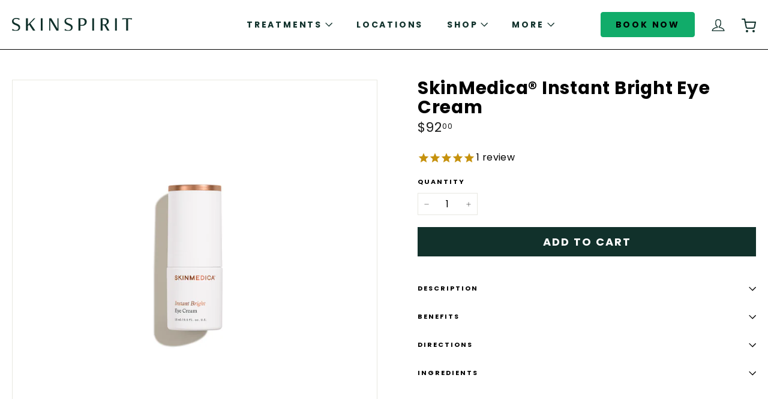

--- FILE ---
content_type: text/html; charset=utf-8
request_url: https://shop.skinspirit.com/products/skinmedicar-instant-bright-eye-cream
body_size: 39300
content:
<!doctype html>
<html class="no-js" lang="en" dir="ltr">
<head>
  <meta charset="utf-8">
  <meta http-equiv="X-UA-Compatible" content="IE=edge,chrome=1">
  <meta name="viewport" content="width=device-width,initial-scale=1">
  <meta name="theme-color" content="#111111">
  <link rel="canonical" href="https://shop.skinspirit.com/products/skinmedicar-instant-bright-eye-cream">
  <link rel="preconnect" href="https://fonts.shopifycdn.com" crossorigin>
  <link rel="dns-prefetch" href="https://ajax.googleapis.com">
  <link rel="dns-prefetch" href="https://maps.googleapis.com">
  <link rel="dns-prefetch" href="https://maps.gstatic.com">
  
  
  <!-- OSANO added 01/08/2025 -->
  <script async crossorigin fetchpriority="high" src="/cdn/shopifycloud/importmap-polyfill/es-modules-shim.2.4.0.js"></script>
<script src="https://cmp.osano.com/16CV3xUVALMjy1vBY/122b89f9-cbb9-4634-93a6-8fce8d919f19/osano.js?language=en&variant=three"></script>
  
  <!-- NOTO SANS FONTS CDN -->
    <link rel="preconnect" href="https://fonts.googleapis.com">
    <link rel="preconnect" href="https://fonts.gstatic.com" crossorigin>
    <link href="https://fonts.googleapis.com/css2?family=Noto+Serif:ital,wdth,wght@0,62.5..100,100..900;1,62.5..100,100..900&display=swap" rel="stylesheet"><title>SkinMedica® Instant Bright Eye Cream
&ndash; SkinSpirit
</title>
<meta name="description" content="A luxurious treatment to hydrate, brighten and improve firmness."><meta property="og:site_name" content="SkinSpirit">
  <meta property="og:url" content="https://shop.skinspirit.com/products/skinmedicar-instant-bright-eye-cream">
  <meta property="og:title" content="SkinMedica® Instant Bright Eye Cream">
  <meta property="og:type" content="product">
  <meta property="og:description" content="A luxurious treatment to hydrate, brighten and improve firmness."><meta property="og:image" content="http://shop.skinspirit.com/cdn/shop/files/SkinMedica_Instant_Bright_Eye_Cream_PDP_1332_2000x2000_ae29a1ae-0d6e-4b75-90a1-66a70de2a5a2.jpg?v=1766530765">
    <meta property="og:image:secure_url" content="https://shop.skinspirit.com/cdn/shop/files/SkinMedica_Instant_Bright_Eye_Cream_PDP_1332_2000x2000_ae29a1ae-0d6e-4b75-90a1-66a70de2a5a2.jpg?v=1766530765">
    <meta property="og:image:width" content="2000">
    <meta property="og:image:height" content="2000"><meta name="twitter:site" content="@">
  <meta name="twitter:card" content="summary_large_image">
  <meta name="twitter:title" content="SkinMedica® Instant Bright Eye Cream">
  <meta name="twitter:description" content="A luxurious treatment to hydrate, brighten and improve firmness.">
<style data-shopify>@font-face {
  font-family: Poppins;
  font-weight: 700;
  font-style: normal;
  font-display: swap;
  src: url("//shop.skinspirit.com/cdn/fonts/poppins/poppins_n7.56758dcf284489feb014a026f3727f2f20a54626.woff2") format("woff2"),
       url("//shop.skinspirit.com/cdn/fonts/poppins/poppins_n7.f34f55d9b3d3205d2cd6f64955ff4b36f0cfd8da.woff") format("woff");
}

  @font-face {
  font-family: Poppins;
  font-weight: 400;
  font-style: normal;
  font-display: swap;
  src: url("//shop.skinspirit.com/cdn/fonts/poppins/poppins_n4.0ba78fa5af9b0e1a374041b3ceaadf0a43b41362.woff2") format("woff2"),
       url("//shop.skinspirit.com/cdn/fonts/poppins/poppins_n4.214741a72ff2596839fc9760ee7a770386cf16ca.woff") format("woff");
}


  @font-face {
  font-family: Poppins;
  font-weight: 600;
  font-style: normal;
  font-display: swap;
  src: url("//shop.skinspirit.com/cdn/fonts/poppins/poppins_n6.aa29d4918bc243723d56b59572e18228ed0786f6.woff2") format("woff2"),
       url("//shop.skinspirit.com/cdn/fonts/poppins/poppins_n6.5f815d845fe073750885d5b7e619ee00e8111208.woff") format("woff");
}

  @font-face {
  font-family: Poppins;
  font-weight: 400;
  font-style: italic;
  font-display: swap;
  src: url("//shop.skinspirit.com/cdn/fonts/poppins/poppins_i4.846ad1e22474f856bd6b81ba4585a60799a9f5d2.woff2") format("woff2"),
       url("//shop.skinspirit.com/cdn/fonts/poppins/poppins_i4.56b43284e8b52fc64c1fd271f289a39e8477e9ec.woff") format("woff");
}

  @font-face {
  font-family: Poppins;
  font-weight: 600;
  font-style: italic;
  font-display: swap;
  src: url("//shop.skinspirit.com/cdn/fonts/poppins/poppins_i6.bb8044d6203f492888d626dafda3c2999253e8e9.woff2") format("woff2"),
       url("//shop.skinspirit.com/cdn/fonts/poppins/poppins_i6.e233dec1a61b1e7dead9f920159eda42280a02c3.woff") format("woff");
}

</style><link href="//shop.skinspirit.com/cdn/shop/t/24/assets/components.css?v=52895891991098805421758014682" rel="stylesheet" type="text/css" media="all" />
<style data-shopify>:root {
    --colorBody: #ffffff;
    --colorBodyAlpha05: rgba(255, 255, 255, 0.05);
    --colorBodyDim: #f2f2f2;

    --colorBorder: #e8e8e1;

    --colorBtnPrimary: #111111;
    --colorBtnPrimaryLight: #2b2b2b;
    --colorBtnPrimaryDim: #040404;
    --colorBtnPrimaryText: #ffffff;

    --colorCartDot: #d75d43;
    --colorCartDotText: #11312b;

    --colorFooter: #10312b;
    --colorFooterBorder: rgba(0,0,0,0);
    --colorFooterText: #ffffff;

    --colorLink: #000000;

    --colorModalBg: rgba(15, 15, 15, 0.6);

    --colorNav: #ffffff;
    --colorNavSearch: #ffffff;
    --colorNavText: #10312b;

    --colorPrice: #1c1d1d;

    --colorSaleTag: #ba4444;
    --colorSaleTagText: #ffffff;

    --colorScheme1Text: #ffffff;
    --colorScheme1Bg: #d75d43;
    --colorScheme2Text: #000000;
    --colorScheme2Bg: #f4e3da;
    --colorScheme3Text: #000000;
    --colorScheme3Bg: #fcf4f1;

    --colorTextBody: #000000;
    --colorTextBodyAlpha005: rgba(0, 0, 0, 0.05);
    --colorTextBodyAlpha008: rgba(0, 0, 0, 0.08);
    --colorTextSavings: #ba4444;

    --colorToolbar: #cc8f82;
    --colorToolbarText: #ffffff;

    --urlIcoSelect: url(//shop.skinspirit.com/cdn/shop/t/24/assets/ico-select.svg);
    --urlSwirlSvg: url(//shop.skinspirit.com/cdn/shop/t/24/assets/swirl.svg);

    --header-padding-bottom: 0;

    --pageTopPadding: 35px;
    --pageNarrow: 700px;
    --pageWidthPadding: 20px;
    --gridGutter: 22px;
    --indexSectionPadding: 60px;
    --sectionHeaderBottom: 40px;
    --collapsibleIconWidth: 12px;

    --sizeChartMargin: 30px 0;
    --sizeChartIconMargin: 5px;

    --newsletterReminderPadding: 20px 30px 20px 25px;

    --textFrameMargin: 10px;

    /*Shop Pay Installments*/
    --color-body-text: #000000;
    --color-body: #ffffff;
    --color-bg: #ffffff;

    --typeHeaderPrimary: Poppins;
    --typeHeaderFallback: sans-serif;
    --typeHeaderSize: 35px;
    --typeHeaderWeight: 700;
    --typeHeaderLineHeight: 1.1;
    --typeHeaderSpacing: 0.025em;

    --typeBasePrimary:Poppins;
    --typeBaseFallback:sans-serif;
    --typeBaseSize: 16px;
    --typeBaseWeight: 400;
    --typeBaseSpacing: 0.025em;
    --typeBaseLineHeight: 1.6;

    --colorSmallImageBg: #ffffff;
    --colorSmallImageBgDark: #f7f7f7;
    --colorLargeImageBg: #0f0f0f;
    --colorLargeImageBgLight: #303030;

    --iconWeight: 3px;
    --iconLinecaps: miter;

    
      --buttonRadius: 0;
      --btnPadding: 11px 20px;
    

    
      --roundness: 0;
    

    
      --gridThickness: 0;
    

    --productTileMargin: 10%;
    --collectionTileMargin: 15%;

    --swatchSize: 40px;
  }

  @media screen and (max-width: 768px) {
    :root {
      --pageTopPadding: 15px;
      --pageNarrow: 330px;
      --pageWidthPadding: 17px;
      --gridGutter: 16px;
      --indexSectionPadding: 40px;
      --sectionHeaderBottom: 25px;
      --collapsibleIconWidth: 10px;
      --textFrameMargin: 7px;
      --typeBaseSize: 14px;

      
        --roundness: 0;
        --btnPadding: 9px 17px;
      
    }
  }</style><link href="//shop.skinspirit.com/cdn/shop/t/24/assets/overrides.css?v=61671070734277095511757591479" rel="stylesheet" type="text/css" media="all" />

  
  <link href="//shop.skinspirit.com/cdn/shop/t/24/assets/realm.css?v=146304432068133546061760037616" rel="stylesheet" type="text/css" media="all" />
<style data-shopify>:root {
    --productGridPadding: 12px;
  }</style>
      <!-- Do nothing  -->
    
  <script>
    
    document.documentElement.className = document.documentElement.className.replace('no-js', 'js');

    window.theme = window.theme || {};
    theme.routes = {
      home: "/",
      collections: "/collections",
      cart: "/cart.js",
      cartPage: "/cart",
      cartAdd: "/cart/add.js",
      cartChange: "/cart/change.js",
      search: "/search",
      predictiveSearch: "/search/suggest"
    };

    theme.strings = {
      soldOut: "Sold Out",
      unavailable: "Unavailable",
      inStockLabel: "In stock, ready to ship",
      oneStockLabel: "Low stock - [count] item left",
      otherStockLabel: "Low stock - [count] items left",
      willNotShipUntil: "Ready to ship [date]",
      willBeInStockAfter: "Back in stock [date]",
      waitingForStock: "Backordered, shipping soon",
      savePrice: "Save [saved_amount]",
      cartEmpty: "Your cart is currently empty.",
      cartTermsConfirmation: "You must agree with the terms and conditions of sales to check out",
      searchCollections: "Collections",
      searchPages: "Pages",
      searchArticles: "Articles",
      maxQuantity: "You can only have [quantity] of [title] in your cart."
    };
    theme.settings = {
      cartType: "page",
      isCustomerTemplate: false,
      moneyFormat: "${{amount}}",
      saveType: "dollar",
      productImageSize: "square",
      productImageCover: false,
      predictiveSearch: true,
      predictiveSearchType: null,
      superScriptSetting: true,
      superScriptPrice: true,
      quickView: false,
      quickAdd: true,
      themeName: 'Expanse',
      themeVersion: "5.0.1"
    };
  </script><script type="importmap">
{
  "imports": {
    "components/announcement-bar": "//shop.skinspirit.com/cdn/shop/t/24/assets/announcement-bar.js?v=30886685393339443611757591479",
    "components/gift-card-recipient-form": "//shop.skinspirit.com/cdn/shop/t/24/assets/gift-card-recipient-form.js?v=16415920452423038151757591479",
    "components/image-element": "//shop.skinspirit.com/cdn/shop/t/24/assets/image-element.js?v=19175045889563950391757591479",
    "components/lightbox": "//shop.skinspirit.com/cdn/shop/t/24/assets/lightbox.js?v=177529825473141699571757591479",
    "components/newsletter-reminder": "//shop.skinspirit.com/cdn/shop/t/24/assets/newsletter-reminder.js?v=158689173741753302301757591479",
    "components/predictive-search": "//shop.skinspirit.com/cdn/shop/t/24/assets/predictive-search.js?v=106402303971169922441757591479",
    "components/price-range": "//shop.skinspirit.com/cdn/shop/t/24/assets/price-range.js?v=181072884619090886471757591479",
    "components/product-complementary": "//shop.skinspirit.com/cdn/shop/t/24/assets/product-complementary.js?v=115010611336991946551757591479",
    "components/product-grid-item": "//shop.skinspirit.com/cdn/shop/t/24/assets/product-grid-item.js?v=52854375093933269701757591479",
    "components/product-images": "//shop.skinspirit.com/cdn/shop/t/24/assets/product-images.js?v=165385719376091763651757591479",
    "components/quick-add": "//shop.skinspirit.com/cdn/shop/t/24/assets/quick-add.js?v=81927692390222238661757591479",
    "components/quick-shop": "//shop.skinspirit.com/cdn/shop/t/24/assets/quick-shop.js?v=95554821765998877021757591479",
    "components/section-advanced-accordion": "//shop.skinspirit.com/cdn/shop/t/24/assets/section-advanced-accordion.js?v=29351542160259749761757591479",
    "components/section-age-verification-popup": "//shop.skinspirit.com/cdn/shop/t/24/assets/section-age-verification-popup.js?v=570856957843724541757591479",
    "components/section-background-image-text": "//shop.skinspirit.com/cdn/shop/t/24/assets/section-background-image-text.js?v=134193327559148673711757591479",
    "components/section-collection-header": "//shop.skinspirit.com/cdn/shop/t/24/assets/section-collection-header.js?v=62104955657552942271757591479",
    "components/section-countdown": "//shop.skinspirit.com/cdn/shop/t/24/assets/section-countdown.js?v=124122001777650735791757591479",
    "components/section-featured-collection": "//shop.skinspirit.com/cdn/shop/t/24/assets/section-featured-collection.js?v=70396313371272205741757591479",
    "components/section-footer": "//shop.skinspirit.com/cdn/shop/t/24/assets/section-footer.js?v=143843864055408484941757591479",
    "components/section-header": "//shop.skinspirit.com/cdn/shop/t/24/assets/section-header.js?v=31084278283088437681757591479",
    "components/section-hero-video": "//shop.skinspirit.com/cdn/shop/t/24/assets/section-hero-video.js?v=138616389493027501011757591479",
    "components/section-hotspots": "//shop.skinspirit.com/cdn/shop/t/24/assets/section-hotspots.js?v=118949170610172005021757591479",
    "components/section-image-compare": "//shop.skinspirit.com/cdn/shop/t/24/assets/section-image-compare.js?v=25526173009852246331757591479",
    "components/section-main-cart": "//shop.skinspirit.com/cdn/shop/t/24/assets/section-main-cart.js?v=132092526737065420121758701453",
    "components/section-main-collection": "//shop.skinspirit.com/cdn/shop/t/24/assets/section-main-collection.js?v=178808321021703902081757591479",
    "components/section-main-product": "//shop.skinspirit.com/cdn/shop/t/24/assets/section-main-product.js?v=48829736225712131391757591479",
    "components/section-main-search": "//shop.skinspirit.com/cdn/shop/t/24/assets/section-main-search.js?v=91363574603513782361757591479",
    "components/section-map": "//shop.skinspirit.com/cdn/shop/t/24/assets/section-map.js?v=62409255708494077951757591479",
    "components/section-media-text": "//shop.skinspirit.com/cdn/shop/t/24/assets/section-media-text.js?v=82647628925002924311757591479",
    "components/section-more-products-vendor": "//shop.skinspirit.com/cdn/shop/t/24/assets/section-more-products-vendor.js?v=156950098812764376531757591479",
    "components/section-newsletter-popup": "//shop.skinspirit.com/cdn/shop/t/24/assets/section-newsletter-popup.js?v=170953806956104469461757591479",
    "components/section-password-header": "//shop.skinspirit.com/cdn/shop/t/24/assets/section-password-header.js?v=152732804639088855281757591479",
    "components/section-product-recommendations": "//shop.skinspirit.com/cdn/shop/t/24/assets/section-product-recommendations.js?v=68463675784327451211757591479",
    "components/section-promo-grid": "//shop.skinspirit.com/cdn/shop/t/24/assets/section-promo-grid.js?v=111576400653284386401757591479",
    "components/section-recently-viewed": "//shop.skinspirit.com/cdn/shop/t/24/assets/section-recently-viewed.js?v=69480728443924992891757591479",
    "components/section-slideshow": "//shop.skinspirit.com/cdn/shop/t/24/assets/section-slideshow.js?v=78404926763425096301757591479",
    "components/section-slideshow-image": "//shop.skinspirit.com/cdn/shop/t/24/assets/section-slideshow-image.js?v=78404926763425096301757591479",
    "components/section-slideshow-split": "//shop.skinspirit.com/cdn/shop/t/24/assets/section-slideshow-split.js?v=78404926763425096301757591479",
    "components/section-store-availability": "//shop.skinspirit.com/cdn/shop/t/24/assets/section-store-availability.js?v=179020056623871860581757591479",
    "components/section-testimonials": "//shop.skinspirit.com/cdn/shop/t/24/assets/section-testimonials.js?v=135504612583298795321757591479",
    "components/section-toolbar": "//shop.skinspirit.com/cdn/shop/t/24/assets/section-toolbar.js?v=40810883655964320851757591479",
    "components/tool-tip": "//shop.skinspirit.com/cdn/shop/t/24/assets/tool-tip.js?v=15091627716861754341757591479",
    "components/tool-tip-trigger": "//shop.skinspirit.com/cdn/shop/t/24/assets/tool-tip-trigger.js?v=34194649362372648151757591479",
    "@archetype-themes/scripts/config": "//shop.skinspirit.com/cdn/shop/t/24/assets/config.js?v=15099800528938078371757591479",
    "aos": "//shop.skinspirit.com/cdn/shop/t/24/assets/aos.js?v=106204913141253275521757591479",
    "@archetype-themes/scripts/helpers/sections": "//shop.skinspirit.com/cdn/shop/t/24/assets/sections.js?v=116270901756441952371757591479",
    "@archetype-themes/scripts/modules/slideshow": "//shop.skinspirit.com/cdn/shop/t/24/assets/slideshow.js?v=176367255318002349761757591479",
    "nouislider": "//shop.skinspirit.com/cdn/shop/t/24/assets/nouislider.js?v=100438778919154896961757591479",
    "@archetype-themes/scripts/helpers/currency": "//shop.skinspirit.com/cdn/shop/t/24/assets/currency.js?v=14275331480271113601757591479",
    "@archetype-themes/scripts/helpers/delegate": "//shop.skinspirit.com/cdn/shop/t/24/assets/delegate.js?v=150733600779017316001757591479",
    "@archetype-themes/scripts/modules/product-recommendations": "//shop.skinspirit.com/cdn/shop/t/24/assets/product-recommendations.js?v=130098848732976646261757591479",
    "@archetype-themes/scripts/modules/swatches": "//shop.skinspirit.com/cdn/shop/t/24/assets/swatches.js?v=103882278052475410121757591479",
    "@archetype-themes/scripts/modules/photoswipe": "//shop.skinspirit.com/cdn/shop/t/24/assets/photoswipe.js?v=133149125523312087301758707277",
    "@archetype-themes/scripts/modules/product": "//shop.skinspirit.com/cdn/shop/t/24/assets/product.js?v=136753110466918263191757591479",
    "js-cookie": "//shop.skinspirit.com/cdn/shop/t/24/assets/js.cookie.mjs?v=38015963105781969301757591479",
    "@archetype-themes/scripts/modules/modal": "//shop.skinspirit.com/cdn/shop/t/24/assets/modal.js?v=45231143018390192411757591479",
    "@archetype-themes/scripts/modules/collapsibles": "//shop.skinspirit.com/cdn/shop/t/24/assets/collapsibles.js?v=125222459924536763791757591479",
    "@archetype-themes/scripts/helpers/init-observer": "//shop.skinspirit.com/cdn/shop/t/24/assets/init-observer.js?v=151712110650051136771757591479",
    "@archetype-themes/scripts/modules/parallax": "//shop.skinspirit.com/cdn/shop/t/24/assets/parallax.js?v=20658553194097617601757591479",
    "@archetype-themes/scripts/modules/collection-template": "//shop.skinspirit.com/cdn/shop/t/24/assets/collection-template.js?v=45179600951062962771757591479",
    "@archetype-themes/scripts/modules/header-nav": "//shop.skinspirit.com/cdn/shop/t/24/assets/header-nav.js?v=114889275339469657091757591479",
    "@archetype-themes/scripts/modules/disclosure": "//shop.skinspirit.com/cdn/shop/t/24/assets/disclosure.js?v=24495297545550370831757591479",
    "@archetype-themes/scripts/modules/video-section": "//shop.skinspirit.com/cdn/shop/t/24/assets/video-section.js?v=38415978955926866351757591479",
    "@archetype-themes/scripts/modules/mobile-nav": "//shop.skinspirit.com/cdn/shop/t/24/assets/mobile-nav.js?v=152142577403618141751757591479",
    "@archetype-themes/scripts/modules/header-search": "//shop.skinspirit.com/cdn/shop/t/24/assets/header-search.js?v=96962303281191137591757591479",
    "@archetype-themes/scripts/modules/cart-drawer": "//shop.skinspirit.com/cdn/shop/t/24/assets/cart-drawer.js?v=127359067068143228651757591479",
    "@archetype-themes/scripts/helpers/utils": "//shop.skinspirit.com/cdn/shop/t/24/assets/utils.js?v=183768819557536265621757591479",
    "@archetype-themes/scripts/helpers/size-drawer": "//shop.skinspirit.com/cdn/shop/t/24/assets/size-drawer.js?v=16908746908081919891757591479",
    "@archetype-themes/scripts/modules/cart-form": "//shop.skinspirit.com/cdn/shop/t/24/assets/cart-form.js?v=101395120151694959601757591479",
    "@archetype-themes/scripts/helpers/ajax-renderer": "//shop.skinspirit.com/cdn/shop/t/24/assets/ajax-renderer.js?v=167707973626936292861757591479",
    "@archetype-themes/scripts/modules/drawers": "//shop.skinspirit.com/cdn/shop/t/24/assets/drawers.js?v=90797109483806998381757591479",
    "@archetype-themes/scripts/modules/tool-tip-trigger": "//shop.skinspirit.com/cdn/shop/t/24/assets/tool-tip-trigger.js?v=34194649362372648151757591479",
    "@archetype-themes/scripts/modules/tool-tip": "//shop.skinspirit.com/cdn/shop/t/24/assets/tool-tip.js?v=15091627716861754341757591479",
    "@archetype-themes/scripts/helpers/init-globals": "//shop.skinspirit.com/cdn/shop/t/24/assets/init-globals.js?v=7536868941939136231757591479",
    "@archetype-themes/scripts/vendors/flickity": "//shop.skinspirit.com/cdn/shop/t/24/assets/flickity.js?v=48539322729379456441757591479",
    "@archetype-themes/scripts/vendors/flickity-fade": "//shop.skinspirit.com/cdn/shop/t/24/assets/flickity-fade.js?v=70708211373116380081757591479",
    "@archetype-themes/scripts/helpers/a11y": "//shop.skinspirit.com/cdn/shop/t/24/assets/a11y.js?v=114228441666679744341757591479",
    "@archetype-themes/scripts/vendors/photoswipe.min": "//shop.skinspirit.com/cdn/shop/t/24/assets/photoswipe.min.js?v=2066645693429942511758714447",
    "@archetype-themes/scripts/vendors/photoswipe-ui-default.min": "//shop.skinspirit.com/cdn/shop/t/24/assets/photoswipe-ui-default.min.js?v=52395271779278780601757591479",
    "@archetype-themes/scripts/helpers/images": "//shop.skinspirit.com/cdn/shop/t/24/assets/images.js?v=154579799771787317231757591479",
    "@archetype-themes/scripts/helpers/variants": "//shop.skinspirit.com/cdn/shop/t/24/assets/variants.js?v=3033049893411379561757591479",
    "@archetype-themes/scripts/modules/variant-availability": "//shop.skinspirit.com/cdn/shop/t/24/assets/variant-availability.js?v=106313593704684021601757591479",
    "@archetype-themes/scripts/modules/quantity-selectors": "//shop.skinspirit.com/cdn/shop/t/24/assets/quantity-selectors.js?v=180817540312099548121757591479",
    "@archetype-themes/scripts/modules/product-ajax-form": "//shop.skinspirit.com/cdn/shop/t/24/assets/product-ajax-form.js?v=162946062715521630471757591479",
    "@archetype-themes/scripts/helpers/youtube": "//shop.skinspirit.com/cdn/shop/t/24/assets/youtube.js?v=68009855279585667491757591479",
    "@archetype-themes/scripts/helpers/vimeo": "//shop.skinspirit.com/cdn/shop/t/24/assets/vimeo.js?v=49611722598385318221757591479",
    "@archetype-themes/scripts/modules/product-media": "//shop.skinspirit.com/cdn/shop/t/24/assets/product-media.js?v=7149764575920620621757591479",
    "@archetype-themes/scripts/modules/collection-sidebar": "//shop.skinspirit.com/cdn/shop/t/24/assets/collection-sidebar.js?v=108526332199249337521757591479",
    "@archetype-themes/scripts/modules/cart-api": "//shop.skinspirit.com/cdn/shop/t/24/assets/cart-api.js?v=177228419985507265221757591479",
    "@archetype-themes/scripts/modules/video-modal": "//shop.skinspirit.com/cdn/shop/t/24/assets/video-modal.js?v=5964877832267866681757591479",
    "@archetype-themes/scripts/modules/animation-observer": "//shop.skinspirit.com/cdn/shop/t/24/assets/animation-observer.js?v=110233317842681188241757591479",
    "@archetype-themes/scripts/modules/page-transitions": "//shop.skinspirit.com/cdn/shop/t/24/assets/page-transitions.js?v=72265230091955981801757591479",
    "@archetype-themes/scripts/helpers/rte": "//shop.skinspirit.com/cdn/shop/t/24/assets/rte.js?v=124638893503654398791757591479",
    "@archetype-themes/scripts/helpers/library-loader": "//shop.skinspirit.com/cdn/shop/t/24/assets/library-loader.js?v=109812686109916403541757591479"
  }
}
</script><script>
  if (!(HTMLScriptElement.supports && HTMLScriptElement.supports('importmap'))) {
    const el = document.createElement('script');
    el.async = true;
    el.src = "//shop.skinspirit.com/cdn/shop/t/24/assets/es-module-shims.min.js?v=63404930985865369141757591479";
    document.head.appendChild(el);
  }
</script>
<script type="module" src="//shop.skinspirit.com/cdn/shop/t/24/assets/is-land.min.js?v=174197206692620727541757591479"></script>


<script type="module">
  try {
    const importMap = document.querySelector('script[type="importmap"]');
    const importMapJson = JSON.parse(importMap.textContent);
    const importMapModules = Object.values(importMapJson.imports);
    for (let i = 0; i < importMapModules.length; i++) {
      const link = document.createElement('link');
      link.rel = 'modulepreload';
      link.href = importMapModules[i];
      document.head.appendChild(link);
    }
  } catch (e) {
    console.error(e);
  }
</script>
<script>window.performance && window.performance.mark && window.performance.mark('shopify.content_for_header.start');</script><meta id="shopify-digital-wallet" name="shopify-digital-wallet" content="/47295692964/digital_wallets/dialog">
<meta name="shopify-checkout-api-token" content="5249deae70f376f72fb0338883c2453c">
<link rel="alternate" type="application/json+oembed" href="https://shop.skinspirit.com/products/skinmedicar-instant-bright-eye-cream.oembed">
<script async="async" src="/checkouts/internal/preloads.js?locale=en-US"></script>
<link rel="preconnect" href="https://shop.app" crossorigin="anonymous">
<script async="async" src="https://shop.app/checkouts/internal/preloads.js?locale=en-US&shop_id=47295692964" crossorigin="anonymous"></script>
<script id="apple-pay-shop-capabilities" type="application/json">{"shopId":47295692964,"countryCode":"US","currencyCode":"USD","merchantCapabilities":["supports3DS"],"merchantId":"gid:\/\/shopify\/Shop\/47295692964","merchantName":"SkinSpirit","requiredBillingContactFields":["postalAddress","email","phone"],"requiredShippingContactFields":["postalAddress","email","phone"],"shippingType":"shipping","supportedNetworks":["visa","masterCard","amex","discover","elo","jcb"],"total":{"type":"pending","label":"SkinSpirit","amount":"1.00"},"shopifyPaymentsEnabled":true,"supportsSubscriptions":true}</script>
<script id="shopify-features" type="application/json">{"accessToken":"5249deae70f376f72fb0338883c2453c","betas":["rich-media-storefront-analytics"],"domain":"shop.skinspirit.com","predictiveSearch":true,"shopId":47295692964,"locale":"en"}</script>
<script>var Shopify = Shopify || {};
Shopify.shop = "skin-spirit.myshopify.com";
Shopify.locale = "en";
Shopify.currency = {"active":"USD","rate":"1.0"};
Shopify.country = "US";
Shopify.theme = {"name":"ADA Fixes (DEV - Sept\/11\/25)","id":155680997616,"schema_name":"Expanse","schema_version":"5.0.1","theme_store_id":902,"role":"main"};
Shopify.theme.handle = "null";
Shopify.theme.style = {"id":null,"handle":null};
Shopify.cdnHost = "shop.skinspirit.com/cdn";
Shopify.routes = Shopify.routes || {};
Shopify.routes.root = "/";</script>
<script type="module">!function(o){(o.Shopify=o.Shopify||{}).modules=!0}(window);</script>
<script>!function(o){function n(){var o=[];function n(){o.push(Array.prototype.slice.apply(arguments))}return n.q=o,n}var t=o.Shopify=o.Shopify||{};t.loadFeatures=n(),t.autoloadFeatures=n()}(window);</script>
<script>
  window.ShopifyPay = window.ShopifyPay || {};
  window.ShopifyPay.apiHost = "shop.app\/pay";
  window.ShopifyPay.redirectState = null;
</script>
<script id="shop-js-analytics" type="application/json">{"pageType":"product"}</script>
<script defer="defer" async type="module" src="//shop.skinspirit.com/cdn/shopifycloud/shop-js/modules/v2/client.init-shop-cart-sync_BN7fPSNr.en.esm.js"></script>
<script defer="defer" async type="module" src="//shop.skinspirit.com/cdn/shopifycloud/shop-js/modules/v2/chunk.common_Cbph3Kss.esm.js"></script>
<script defer="defer" async type="module" src="//shop.skinspirit.com/cdn/shopifycloud/shop-js/modules/v2/chunk.modal_DKumMAJ1.esm.js"></script>
<script type="module">
  await import("//shop.skinspirit.com/cdn/shopifycloud/shop-js/modules/v2/client.init-shop-cart-sync_BN7fPSNr.en.esm.js");
await import("//shop.skinspirit.com/cdn/shopifycloud/shop-js/modules/v2/chunk.common_Cbph3Kss.esm.js");
await import("//shop.skinspirit.com/cdn/shopifycloud/shop-js/modules/v2/chunk.modal_DKumMAJ1.esm.js");

  window.Shopify.SignInWithShop?.initShopCartSync?.({"fedCMEnabled":true,"windoidEnabled":true});

</script>
<script defer="defer" async type="module" src="//shop.skinspirit.com/cdn/shopifycloud/shop-js/modules/v2/client.payment-terms_BxzfvcZJ.en.esm.js"></script>
<script defer="defer" async type="module" src="//shop.skinspirit.com/cdn/shopifycloud/shop-js/modules/v2/chunk.common_Cbph3Kss.esm.js"></script>
<script defer="defer" async type="module" src="//shop.skinspirit.com/cdn/shopifycloud/shop-js/modules/v2/chunk.modal_DKumMAJ1.esm.js"></script>
<script type="module">
  await import("//shop.skinspirit.com/cdn/shopifycloud/shop-js/modules/v2/client.payment-terms_BxzfvcZJ.en.esm.js");
await import("//shop.skinspirit.com/cdn/shopifycloud/shop-js/modules/v2/chunk.common_Cbph3Kss.esm.js");
await import("//shop.skinspirit.com/cdn/shopifycloud/shop-js/modules/v2/chunk.modal_DKumMAJ1.esm.js");

  
</script>
<script>
  window.Shopify = window.Shopify || {};
  if (!window.Shopify.featureAssets) window.Shopify.featureAssets = {};
  window.Shopify.featureAssets['shop-js'] = {"shop-cart-sync":["modules/v2/client.shop-cart-sync_CJVUk8Jm.en.esm.js","modules/v2/chunk.common_Cbph3Kss.esm.js","modules/v2/chunk.modal_DKumMAJ1.esm.js"],"init-fed-cm":["modules/v2/client.init-fed-cm_7Fvt41F4.en.esm.js","modules/v2/chunk.common_Cbph3Kss.esm.js","modules/v2/chunk.modal_DKumMAJ1.esm.js"],"init-shop-email-lookup-coordinator":["modules/v2/client.init-shop-email-lookup-coordinator_Cc088_bR.en.esm.js","modules/v2/chunk.common_Cbph3Kss.esm.js","modules/v2/chunk.modal_DKumMAJ1.esm.js"],"init-windoid":["modules/v2/client.init-windoid_hPopwJRj.en.esm.js","modules/v2/chunk.common_Cbph3Kss.esm.js","modules/v2/chunk.modal_DKumMAJ1.esm.js"],"shop-button":["modules/v2/client.shop-button_B0jaPSNF.en.esm.js","modules/v2/chunk.common_Cbph3Kss.esm.js","modules/v2/chunk.modal_DKumMAJ1.esm.js"],"shop-cash-offers":["modules/v2/client.shop-cash-offers_DPIskqss.en.esm.js","modules/v2/chunk.common_Cbph3Kss.esm.js","modules/v2/chunk.modal_DKumMAJ1.esm.js"],"shop-toast-manager":["modules/v2/client.shop-toast-manager_CK7RT69O.en.esm.js","modules/v2/chunk.common_Cbph3Kss.esm.js","modules/v2/chunk.modal_DKumMAJ1.esm.js"],"init-shop-cart-sync":["modules/v2/client.init-shop-cart-sync_BN7fPSNr.en.esm.js","modules/v2/chunk.common_Cbph3Kss.esm.js","modules/v2/chunk.modal_DKumMAJ1.esm.js"],"init-customer-accounts-sign-up":["modules/v2/client.init-customer-accounts-sign-up_CfPf4CXf.en.esm.js","modules/v2/client.shop-login-button_DeIztwXF.en.esm.js","modules/v2/chunk.common_Cbph3Kss.esm.js","modules/v2/chunk.modal_DKumMAJ1.esm.js"],"pay-button":["modules/v2/client.pay-button_CgIwFSYN.en.esm.js","modules/v2/chunk.common_Cbph3Kss.esm.js","modules/v2/chunk.modal_DKumMAJ1.esm.js"],"init-customer-accounts":["modules/v2/client.init-customer-accounts_DQ3x16JI.en.esm.js","modules/v2/client.shop-login-button_DeIztwXF.en.esm.js","modules/v2/chunk.common_Cbph3Kss.esm.js","modules/v2/chunk.modal_DKumMAJ1.esm.js"],"avatar":["modules/v2/client.avatar_BTnouDA3.en.esm.js"],"init-shop-for-new-customer-accounts":["modules/v2/client.init-shop-for-new-customer-accounts_CsZy_esa.en.esm.js","modules/v2/client.shop-login-button_DeIztwXF.en.esm.js","modules/v2/chunk.common_Cbph3Kss.esm.js","modules/v2/chunk.modal_DKumMAJ1.esm.js"],"shop-follow-button":["modules/v2/client.shop-follow-button_BRMJjgGd.en.esm.js","modules/v2/chunk.common_Cbph3Kss.esm.js","modules/v2/chunk.modal_DKumMAJ1.esm.js"],"checkout-modal":["modules/v2/client.checkout-modal_B9Drz_yf.en.esm.js","modules/v2/chunk.common_Cbph3Kss.esm.js","modules/v2/chunk.modal_DKumMAJ1.esm.js"],"shop-login-button":["modules/v2/client.shop-login-button_DeIztwXF.en.esm.js","modules/v2/chunk.common_Cbph3Kss.esm.js","modules/v2/chunk.modal_DKumMAJ1.esm.js"],"lead-capture":["modules/v2/client.lead-capture_DXYzFM3R.en.esm.js","modules/v2/chunk.common_Cbph3Kss.esm.js","modules/v2/chunk.modal_DKumMAJ1.esm.js"],"shop-login":["modules/v2/client.shop-login_CA5pJqmO.en.esm.js","modules/v2/chunk.common_Cbph3Kss.esm.js","modules/v2/chunk.modal_DKumMAJ1.esm.js"],"payment-terms":["modules/v2/client.payment-terms_BxzfvcZJ.en.esm.js","modules/v2/chunk.common_Cbph3Kss.esm.js","modules/v2/chunk.modal_DKumMAJ1.esm.js"]};
</script>
<script>(function() {
  var isLoaded = false;
  function asyncLoad() {
    if (isLoaded) return;
    isLoaded = true;
    var urls = ["https:\/\/cdn1.stamped.io\/files\/widget.min.js?shop=skin-spirit.myshopify.com","https:\/\/d23dclunsivw3h.cloudfront.net\/redirect-app.js?shop=skin-spirit.myshopify.com","https:\/\/formbuilder.hulkapps.com\/skeletopapp.js?shop=skin-spirit.myshopify.com","\/\/app.backinstock.org\/widget\/31034_1675165983.js?category=bis\u0026v=6\u0026shop=skin-spirit.myshopify.com","https:\/\/cdn.shopify.com\/s\/files\/1\/0472\/9569\/2964\/t\/13\/assets\/SalesRepJS_70.js?shop=skin-spirit.myshopify.com"];
    for (var i = 0; i < urls.length; i++) {
      var s = document.createElement('script');
      s.type = 'text/javascript';
      s.async = true;
      s.src = urls[i];
      var x = document.getElementsByTagName('script')[0];
      x.parentNode.insertBefore(s, x);
    }
  };
  if(window.attachEvent) {
    window.attachEvent('onload', asyncLoad);
  } else {
    window.addEventListener('load', asyncLoad, false);
  }
})();</script>
<script id="__st">var __st={"a":47295692964,"offset":-28800,"reqid":"127d0b85-4e6e-46db-b6fe-8c3404f05930-1770118895","pageurl":"shop.skinspirit.com\/products\/skinmedicar-instant-bright-eye-cream","u":"78d17b263dc8","p":"product","rtyp":"product","rid":8036595499248};</script>
<script>window.ShopifyPaypalV4VisibilityTracking = true;</script>
<script id="captcha-bootstrap">!function(){'use strict';const t='contact',e='account',n='new_comment',o=[[t,t],['blogs',n],['comments',n],[t,'customer']],c=[[e,'customer_login'],[e,'guest_login'],[e,'recover_customer_password'],[e,'create_customer']],r=t=>t.map((([t,e])=>`form[action*='/${t}']:not([data-nocaptcha='true']) input[name='form_type'][value='${e}']`)).join(','),a=t=>()=>t?[...document.querySelectorAll(t)].map((t=>t.form)):[];function s(){const t=[...o],e=r(t);return a(e)}const i='password',u='form_key',d=['recaptcha-v3-token','g-recaptcha-response','h-captcha-response',i],f=()=>{try{return window.sessionStorage}catch{return}},m='__shopify_v',_=t=>t.elements[u];function p(t,e,n=!1){try{const o=window.sessionStorage,c=JSON.parse(o.getItem(e)),{data:r}=function(t){const{data:e,action:n}=t;return t[m]||n?{data:e,action:n}:{data:t,action:n}}(c);for(const[e,n]of Object.entries(r))t.elements[e]&&(t.elements[e].value=n);n&&o.removeItem(e)}catch(o){console.error('form repopulation failed',{error:o})}}const l='form_type',E='cptcha';function T(t){t.dataset[E]=!0}const w=window,h=w.document,L='Shopify',v='ce_forms',y='captcha';let A=!1;((t,e)=>{const n=(g='f06e6c50-85a8-45c8-87d0-21a2b65856fe',I='https://cdn.shopify.com/shopifycloud/storefront-forms-hcaptcha/ce_storefront_forms_captcha_hcaptcha.v1.5.2.iife.js',D={infoText:'Protected by hCaptcha',privacyText:'Privacy',termsText:'Terms'},(t,e,n)=>{const o=w[L][v],c=o.bindForm;if(c)return c(t,g,e,D).then(n);var r;o.q.push([[t,g,e,D],n]),r=I,A||(h.body.append(Object.assign(h.createElement('script'),{id:'captcha-provider',async:!0,src:r})),A=!0)});var g,I,D;w[L]=w[L]||{},w[L][v]=w[L][v]||{},w[L][v].q=[],w[L][y]=w[L][y]||{},w[L][y].protect=function(t,e){n(t,void 0,e),T(t)},Object.freeze(w[L][y]),function(t,e,n,w,h,L){const[v,y,A,g]=function(t,e,n){const i=e?o:[],u=t?c:[],d=[...i,...u],f=r(d),m=r(i),_=r(d.filter((([t,e])=>n.includes(e))));return[a(f),a(m),a(_),s()]}(w,h,L),I=t=>{const e=t.target;return e instanceof HTMLFormElement?e:e&&e.form},D=t=>v().includes(t);t.addEventListener('submit',(t=>{const e=I(t);if(!e)return;const n=D(e)&&!e.dataset.hcaptchaBound&&!e.dataset.recaptchaBound,o=_(e),c=g().includes(e)&&(!o||!o.value);(n||c)&&t.preventDefault(),c&&!n&&(function(t){try{if(!f())return;!function(t){const e=f();if(!e)return;const n=_(t);if(!n)return;const o=n.value;o&&e.removeItem(o)}(t);const e=Array.from(Array(32),(()=>Math.random().toString(36)[2])).join('');!function(t,e){_(t)||t.append(Object.assign(document.createElement('input'),{type:'hidden',name:u})),t.elements[u].value=e}(t,e),function(t,e){const n=f();if(!n)return;const o=[...t.querySelectorAll(`input[type='${i}']`)].map((({name:t})=>t)),c=[...d,...o],r={};for(const[a,s]of new FormData(t).entries())c.includes(a)||(r[a]=s);n.setItem(e,JSON.stringify({[m]:1,action:t.action,data:r}))}(t,e)}catch(e){console.error('failed to persist form',e)}}(e),e.submit())}));const S=(t,e)=>{t&&!t.dataset[E]&&(n(t,e.some((e=>e===t))),T(t))};for(const o of['focusin','change'])t.addEventListener(o,(t=>{const e=I(t);D(e)&&S(e,y())}));const B=e.get('form_key'),M=e.get(l),P=B&&M;t.addEventListener('DOMContentLoaded',(()=>{const t=y();if(P)for(const e of t)e.elements[l].value===M&&p(e,B);[...new Set([...A(),...v().filter((t=>'true'===t.dataset.shopifyCaptcha))])].forEach((e=>S(e,t)))}))}(h,new URLSearchParams(w.location.search),n,t,e,['guest_login'])})(!0,!0)}();</script>
<script integrity="sha256-4kQ18oKyAcykRKYeNunJcIwy7WH5gtpwJnB7kiuLZ1E=" data-source-attribution="shopify.loadfeatures" defer="defer" src="//shop.skinspirit.com/cdn/shopifycloud/storefront/assets/storefront/load_feature-a0a9edcb.js" crossorigin="anonymous"></script>
<script crossorigin="anonymous" defer="defer" src="//shop.skinspirit.com/cdn/shopifycloud/storefront/assets/shopify_pay/storefront-65b4c6d7.js?v=20250812"></script>
<script data-source-attribution="shopify.dynamic_checkout.dynamic.init">var Shopify=Shopify||{};Shopify.PaymentButton=Shopify.PaymentButton||{isStorefrontPortableWallets:!0,init:function(){window.Shopify.PaymentButton.init=function(){};var t=document.createElement("script");t.src="https://shop.skinspirit.com/cdn/shopifycloud/portable-wallets/latest/portable-wallets.en.js",t.type="module",document.head.appendChild(t)}};
</script>
<script data-source-attribution="shopify.dynamic_checkout.buyer_consent">
  function portableWalletsHideBuyerConsent(e){var t=document.getElementById("shopify-buyer-consent"),n=document.getElementById("shopify-subscription-policy-button");t&&n&&(t.classList.add("hidden"),t.setAttribute("aria-hidden","true"),n.removeEventListener("click",e))}function portableWalletsShowBuyerConsent(e){var t=document.getElementById("shopify-buyer-consent"),n=document.getElementById("shopify-subscription-policy-button");t&&n&&(t.classList.remove("hidden"),t.removeAttribute("aria-hidden"),n.addEventListener("click",e))}window.Shopify?.PaymentButton&&(window.Shopify.PaymentButton.hideBuyerConsent=portableWalletsHideBuyerConsent,window.Shopify.PaymentButton.showBuyerConsent=portableWalletsShowBuyerConsent);
</script>
<script data-source-attribution="shopify.dynamic_checkout.cart.bootstrap">document.addEventListener("DOMContentLoaded",(function(){function t(){return document.querySelector("shopify-accelerated-checkout-cart, shopify-accelerated-checkout")}if(t())Shopify.PaymentButton.init();else{new MutationObserver((function(e,n){t()&&(Shopify.PaymentButton.init(),n.disconnect())})).observe(document.body,{childList:!0,subtree:!0})}}));
</script>
<link id="shopify-accelerated-checkout-styles" rel="stylesheet" media="screen" href="https://shop.skinspirit.com/cdn/shopifycloud/portable-wallets/latest/accelerated-checkout-backwards-compat.css" crossorigin="anonymous">
<style id="shopify-accelerated-checkout-cart">
        #shopify-buyer-consent {
  margin-top: 1em;
  display: inline-block;
  width: 100%;
}

#shopify-buyer-consent.hidden {
  display: none;
}

#shopify-subscription-policy-button {
  background: none;
  border: none;
  padding: 0;
  text-decoration: underline;
  font-size: inherit;
  cursor: pointer;
}

#shopify-subscription-policy-button::before {
  box-shadow: none;
}

      </style>

<script>window.performance && window.performance.mark && window.performance.mark('shopify.content_for_header.end');</script>

  <script src="//shop.skinspirit.com/cdn/shop/t/24/assets/theme.js?v=77167323714411244521757591479" defer="defer"></script>

  <script src="https://code.jquery.com/jquery-3.7.1.js"></script>
  <link rel="stylesheet" type="text/css" href="https://cdn.jsdelivr.net/npm/slick-carousel@1.8.1/slick/slick.css"/>
  <script type="text/javascript" src="https://cdn.jsdelivr.net/npm/slick-carousel@1.8.1/slick/slick.min.js"></script>
  <script src="//shop.skinspirit.com/cdn/shop/t/24/assets/realm.js?v=46056256039597902821757591479" defer="defer"></script>
  

  
<!-- BEGIN app block: shopify://apps/bold-subscriptions/blocks/bsub-embed/9ceb49f0-5fe5-4b5e-943d-f8af8985167d -->
<script id="bold-subscriptions-app-embed-script" type="text/javascript" defer>
    
        
            if (window.location.href.includes('pages/manage-subscriptions')) {
                const queryParams = new URLSearchParams(window.location.search);
                if(queryParams.has('deep_link') && queryParams.get('deep_link') === 'upsell' &&
                    queryParams.has('type') && queryParams.get('type') === 'upcoming-order-email'
                ) {
                    window.location.href=`/account/login?${queryParams.toString()}&from_msp=true`;
                }
            } else if (window.location.href.includes('/account/login')) {
                document.addEventListener('DOMContentLoaded', function() {
                    const queryParams = new URLSearchParams(window.location.search);
                    if(queryParams.has('from_msp')) {
                        queryParams.delete('from_msp');

                        let form = document.querySelector("#customer_login");

                        if(form) {
                            let input = document.createElement('input');
                            input.type = 'hidden';
                            input.name = 'return_to';
                            input.value = `https://shop.skinspirit.com/pages/manage-subscriptions?${queryParams.toString()}`;

                            form.appendChild(input);
                        }
                    }
                });
            }
        
    

    window.BOLD = window.BOLD || {};
    window.BOLD.subscriptions = window.BOLD.subscriptions || {};
    window.BOLD.subscriptions.config = window.BOLD.subscriptions.config || {};
    window.BOLD.subscriptions.config.isAppEmbedEnabled = true;
    window.BOLD.subscriptions.classes = window.BOLD.subscriptions.classes || {};
    window.BOLD.subscriptions.patches = window.BOLD.subscriptions.patches || {};
    window.BOLD.subscriptions.patches.maxCheckoutRetries = window.BOLD.subscriptions.patches.maxCheckoutRetries || 200;
    window.BOLD.subscriptions.patches.currentCheckoutRetries = window.BOLD.subscriptions.patches.currentCheckoutRetries || 0;
    window.BOLD.subscriptions.patches.maxCashierPatchAttempts = window.BOLD.subscriptions.patches.maxCashierPatchAttempts || 200;
    window.BOLD.subscriptions.patches.currentCashierPatchAttempts = window.BOLD.subscriptions.patches.currentCashierPatchAttempts || 0;
    window.BOLD.subscriptions.config.platform = 'shopify';
    window.BOLD.subscriptions.config.shopDomain = 'skin-spirit.myshopify.com';
    window.BOLD.subscriptions.config.customDomain = 'shop.skinspirit.com';
    window.BOLD.subscriptions.config.shopIdentifier = '47295692964';
    window.BOLD.subscriptions.config.cashierUrl = 'https://cashier.boldcommerce.com';
    window.BOLD.subscriptions.config.boldAPIBase = 'https://app-api.boldapps.net/';
    window.BOLD.subscriptions.config.cashierApplicationUUID = '2e6a2bbc-b12b-4255-abdf-a02af85c0d4e';
    window.BOLD.subscriptions.config.appUrl = 'https://sub.boldapps.net';
    window.BOLD.subscriptions.config.currencyCode = 'USD';
    window.BOLD.subscriptions.config.checkoutType = 'shopify';
    window.BOLD.subscriptions.config.currencyFormat = "$\u0026#123;\u0026#123;amount}}";
    window.BOLD.subscriptions.config.shopCurrencies = [{"id":1639,"currency":"USD","currency_format":"$\u0026#123;\u0026#123;amount}}","created_at":"2021-02-26 19:14:23","updated_at":"2021-02-26 19:14:23"}];
    window.BOLD.subscriptions.config.shopSettings = {"allow_msp_cancellation":true,"allow_msp_prepaid_renewal":true,"customer_can_pause_subscription":true,"customer_can_change_next_order_date":true,"customer_can_change_order_frequency":true,"customer_can_create_an_additional_order":false,"customer_can_use_passwordless_login":false,"customer_passwordless_login_redirect":false,"customer_can_add_products_to_existing_subscriptions":false,"show_currency_code":true,"stored_payment_method_policy":"required","customer_portal_path":"pages\/manage-subscriptions"};
    window.BOLD.subscriptions.config.customerLoginPath = null;
    window.BOLD.subscriptions.config.isPrepaidEnabled = window.BOLD.subscriptions.config.isPrepaidEnabled || true;
    window.BOLD.subscriptions.config.loadSubscriptionGroupFrom = 'default';
    window.BOLD.subscriptions.config.loadSubscriptionGroupFromTypes = "default";
    window.BOLD.subscriptions.config.cashierPluginOnlyMode = window.BOLD.subscriptions.config.cashierPluginOnlyMode || false;
    if (window.BOLD.subscriptions.config.waitForCheckoutLoader === undefined) {
        window.BOLD.subscriptions.config.waitForCheckoutLoader = true;
    }

    window.BOLD.subscriptions.config.addToCartFormSelectors = window.BOLD.subscriptions.config.addToCartFormSelectors || [];
    window.BOLD.subscriptions.config.addToCartButtonSelectors = window.BOLD.subscriptions.config.addToCartButtonSelectors || [];
    window.BOLD.subscriptions.config.widgetInsertBeforeSelectors = window.BOLD.subscriptions.config.widgetInsertBeforeSelectors || [];
    window.BOLD.subscriptions.config.quickAddToCartButtonSelectors = window.BOLD.subscriptions.config.quickAddToCartButtonSelectors || [];
    window.BOLD.subscriptions.config.cartElementSelectors = window.BOLD.subscriptions.config.cartElementSelectors || [];
    window.BOLD.subscriptions.config.cartTotalElementSelectors = window.BOLD.subscriptions.config.cartTotalElementSelectors || [];
    window.BOLD.subscriptions.config.lineItemSelectors = window.BOLD.subscriptions.config.lineItemSelectors || [];
    window.BOLD.subscriptions.config.lineItemNameSelectors = window.BOLD.subscriptions.config.lineItemNameSelectors || [];
    window.BOLD.subscriptions.config.checkoutButtonSelectors = window.BOLD.subscriptions.config.checkoutButtonSelectors || [];

    window.BOLD.subscriptions.config.featureFlags = window.BOLD.subscriptions.config.featureFlagOverrides || ["BE-2298-Support-Variant-Selections-In-Sub-Groups","BE-6519-admin-edit-delivery-methods","BE-6178-Control-Oversell-Rules-For-Recurrences","BE-6887_Reduce_CBP_Chunk_Size","BE-6741-RESTFUL-discount-codes","BE-6925-remove-bold-error-code-from-error-message","BE-6676-enable-embedded-flow","BE-7017-activity-logs-retention-policy","BE-8183-normalize-lineItemAttribute-comparison","BE-7940-continue-creation-when-group-missing","SUBSR-2803-order-notes"];
    window.BOLD.subscriptions.config.subscriptionProcessingFrequency = '60';
    window.BOLD.subscriptions.config.requireMSPInitialLoadingMessage = true;
    window.BOLD.subscriptions.data = window.BOLD.subscriptions.data || {};

    // Interval text markup template
    window.BOLD.subscriptions.config.lineItemPropertyListSelectors = window.BOLD.subscriptions.config.lineItemPropertyListSelectors || [];
    window.BOLD.subscriptions.config.lineItemPropertyListSelectors.push('dl.definitionList');
    window.BOLD.subscriptions.config.lineItemPropertyListTemplate = window.BOLD.subscriptions.config.lineItemPropertyListTemplate || '<dl class="definitionList"></dl>';
    window.BOLD.subscriptions.config.lineItemPropertyTemplate = window.BOLD.subscriptions.config.lineItemPropertyTemplate || '<dt class="definitionList-key">{{key}}:</dt><dd class="definitionList-value">{{value}}</dd>';

    // Discount text markup template
    window.BOLD.subscriptions.config.discountItemTemplate = window.BOLD.subscriptions.config.discountItemTemplate || '<div class="bold-subscriptions-discount"><div class="bold-subscriptions-discount__details">{{details}}</div><div class="bold-subscriptions-discount__total">{{total}}</div></div>';


    // Constants in XMLHttpRequest are not reliable, so we will create our own
    // reference: https://developer.mozilla.org/en-US/docs/Web/API/XMLHttpRequest/readyState
    window.BOLD.subscriptions.config.XMLHttpRequest = {
        UNSENT:0,            // Client has been created. open() not called yet.
        OPENED: 1,           // open() has been called.
        HEADERS_RECEIVED: 2, // send() has been called, and headers and status are available.
        LOADING: 3,          // Downloading; responseText holds partial data.
        DONE: 4              // The operation is complete.
    };

    window.BOLD.subscriptions.config.assetBaseUrl = 'https://sub.boldapps.net';
    if (window.localStorage && window.localStorage.getItem('boldSubscriptionsAssetBaseUrl')) {
        window.BOLD.subscriptions.config.assetBaseUrl = window.localStorage.getItem('boldSubscriptionsAssetBaseUrl')
    }

    window.BOLD.subscriptions.data.subscriptionGroups = [];
    if (localStorage && localStorage.getItem('boldSubscriptionsSubscriptionGroups')) {
        window.BOLD.subscriptions.data.subscriptionGroups = JSON.parse(localStorage.getItem('boldSubscriptionsSubscriptionGroups'));
    } else {
        window.BOLD.subscriptions.data.subscriptionGroups = [{"id":8709,"billing_rules":[{"id":17411,"subscription_group_id":8709,"interval_name":"30 Days","billing_rule":"FREQ=MONTHLY","custom_billing_rule":""},{"id":17412,"subscription_group_id":8709,"interval_name":"60 Days","billing_rule":"FREQ=MONTHLY;INTERVAL=2","custom_billing_rule":""},{"id":17413,"subscription_group_id":8709,"interval_name":"90 Days","billing_rule":"FREQ=MONTHLY;INTERVAL=3","custom_billing_rule":""},{"id":23280,"subscription_group_id":8709,"interval_name":"120 Days","billing_rule":"FREQ=MONTHLY;INTERVAL=4","custom_billing_rule":""}],"is_subscription_only":false,"allow_prepaid":false,"allow_dynamic_discount":false,"is_prepaid_only":false,"should_continue_prepaid":true,"continue_prepaid_type":"as_prepaid","prepaid_durations":[{"id":8642,"subscription_group_id":8709,"total_duration":1,"discount_type":"percentage","discount_value":0}],"dynamic_discounts":[{"id":737,"subscription_group_id":8709,"order_number":1,"discount_type":"percentage","discount_value":0}],"selection_options":[{"platform_entity_id":null},{"platform_entity_id":null},{"platform_entity_id":null},{"platform_entity_id":null},{"platform_entity_id":null},{"platform_entity_id":null},{"platform_entity_id":null},{"platform_entity_id":null},{"platform_entity_id":null},{"platform_entity_id":null},{"platform_entity_id":null},{"platform_entity_id":null},{"platform_entity_id":null},{"platform_entity_id":null},{"platform_entity_id":null},{"platform_entity_id":null},{"platform_entity_id":null},{"platform_entity_id":null},{"platform_entity_id":null},{"platform_entity_id":null},{"platform_entity_id":null},{"platform_entity_id":null},{"platform_entity_id":null},{"platform_entity_id":null},{"platform_entity_id":null},{"platform_entity_id":null},{"platform_entity_id":null},{"platform_entity_id":null},{"platform_entity_id":null},{"platform_entity_id":null},{"platform_entity_id":null},{"platform_entity_id":null},{"platform_entity_id":null},{"platform_entity_id":null},{"platform_entity_id":null},{"platform_entity_id":null},{"platform_entity_id":null},{"platform_entity_id":null},{"platform_entity_id":null},{"platform_entity_id":null},{"platform_entity_id":null},{"platform_entity_id":null},{"platform_entity_id":null},{"platform_entity_id":null},{"platform_entity_id":null},{"platform_entity_id":null},{"platform_entity_id":null},{"platform_entity_id":null},{"platform_entity_id":null},{"platform_entity_id":null},{"platform_entity_id":null},{"platform_entity_id":null},{"platform_entity_id":null},{"platform_entity_id":null},{"platform_entity_id":null},{"platform_entity_id":null},{"platform_entity_id":null},{"platform_entity_id":null},{"platform_entity_id":null},{"platform_entity_id":null},{"platform_entity_id":null},{"platform_entity_id":null},{"platform_entity_id":null},{"platform_entity_id":null},{"platform_entity_id":null},{"platform_entity_id":null},{"platform_entity_id":null},{"platform_entity_id":null},{"platform_entity_id":null},{"platform_entity_id":null},{"platform_entity_id":null},{"platform_entity_id":null},{"platform_entity_id":null},{"platform_entity_id":null},{"platform_entity_id":null},{"platform_entity_id":null},{"platform_entity_id":null},{"platform_entity_id":null},{"platform_entity_id":null},{"platform_entity_id":null},{"platform_entity_id":null},{"platform_entity_id":null},{"platform_entity_id":null},{"platform_entity_id":null},{"platform_entity_id":null},{"platform_entity_id":null},{"platform_entity_id":null},{"platform_entity_id":null},{"platform_entity_id":null},{"platform_entity_id":null},{"platform_entity_id":null},{"platform_entity_id":null},{"platform_entity_id":null},{"platform_entity_id":null},{"platform_entity_id":null},{"platform_entity_id":null},{"platform_entity_id":null},{"platform_entity_id":null},{"platform_entity_id":null},{"platform_entity_id":null},{"platform_entity_id":null},{"platform_entity_id":null},{"platform_entity_id":null},{"platform_entity_id":null},{"platform_entity_id":null},{"platform_entity_id":null},{"platform_entity_id":null},{"platform_entity_id":null},{"platform_entity_id":null},{"platform_entity_id":null},{"platform_entity_id":null},{"platform_entity_id":null},{"platform_entity_id":null},{"platform_entity_id":null},{"platform_entity_id":null},{"platform_entity_id":null},{"platform_entity_id":null},{"platform_entity_id":null},{"platform_entity_id":null},{"platform_entity_id":null},{"platform_entity_id":null},{"platform_entity_id":null},{"platform_entity_id":null},{"platform_entity_id":null},{"platform_entity_id":null},{"platform_entity_id":null},{"platform_entity_id":null},{"platform_entity_id":null},{"platform_entity_id":null},{"platform_entity_id":null},{"platform_entity_id":null},{"platform_entity_id":null},{"platform_entity_id":null},{"platform_entity_id":null},{"platform_entity_id":null},{"platform_entity_id":null},{"platform_entity_id":null},{"platform_entity_id":null},{"platform_entity_id":null},{"platform_entity_id":null},{"platform_entity_id":null},{"platform_entity_id":null},{"platform_entity_id":null},{"platform_entity_id":null},{"platform_entity_id":null},{"platform_entity_id":null},{"platform_entity_id":null},{"platform_entity_id":null},{"platform_entity_id":null},{"platform_entity_id":null},{"platform_entity_id":null},{"platform_entity_id":null},{"platform_entity_id":null},{"platform_entity_id":null},{"platform_entity_id":null},{"platform_entity_id":null},{"platform_entity_id":null},{"platform_entity_id":null},{"platform_entity_id":null},{"platform_entity_id":null},{"platform_entity_id":null},{"platform_entity_id":null},{"platform_entity_id":null},{"platform_entity_id":null},{"platform_entity_id":null},{"platform_entity_id":null},{"platform_entity_id":null},{"platform_entity_id":null},{"platform_entity_id":null},{"platform_entity_id":null},{"platform_entity_id":null},{"platform_entity_id":null},{"platform_entity_id":null},{"platform_entity_id":null},{"platform_entity_id":null},{"platform_entity_id":null},{"platform_entity_id":null},{"platform_entity_id":null},{"platform_entity_id":null},{"platform_entity_id":null},{"platform_entity_id":null},{"platform_entity_id":null},{"platform_entity_id":null}],"discount_type":"percentage","percent_discount":5,"fixed_discount":0,"can_add_to_cart":true},{"id":16324,"billing_rules":[{"id":34141,"subscription_group_id":16324,"interval_name":"Once a day","billing_rule":"FREQ=DAILY","custom_billing_rule":""}],"is_subscription_only":false,"allow_prepaid":false,"allow_dynamic_discount":false,"is_prepaid_only":false,"should_continue_prepaid":true,"continue_prepaid_type":"as_prepaid","prepaid_durations":[{"id":16157,"subscription_group_id":16324,"total_duration":1,"discount_type":"percentage","discount_value":0}],"dynamic_discounts":[],"selection_options":[{"platform_entity_id":"6592087425209"}],"discount_type":"no_discount","percent_discount":0,"fixed_discount":0,"can_add_to_cart":true}];
    }

    window.BOLD.subscriptions.isFeatureFlagEnabled = function (featureFlag) {
        for (var i = 0; i < window.BOLD.subscriptions.config.featureFlags.length; i++) {
            if (window.BOLD.subscriptions.config.featureFlags[i] === featureFlag){
                return true;
            }
        }
        return false;
    }

    window.BOLD.subscriptions.logger = {
        tag: "bold_subscriptions",
        // the bold subscriptions log level
        // 0 - errors (default)
        // 1 - warnings + errors
        // 2 - info + warnings + errors
        // use window.localStorage.setItem('boldSubscriptionsLogLevel', x) to set the log level
        levels: {
            ERROR: 0,
            WARN: 1,
            INFO: 2,
        },
        level: parseInt((window.localStorage && window.localStorage.getItem('boldSubscriptionsLogLevel')) || "0", 10),
        _log: function(callArgs, level) {
            if (!window.console) {
                return null;
            }

            if (window.BOLD.subscriptions.logger.level < level) {
                return;
            }

            var params = Array.prototype.slice.call(callArgs);
            params.unshift(window.BOLD.subscriptions.logger.tag);

            switch (level) {
                case window.BOLD.subscriptions.logger.levels.INFO:
                    console.info.apply(null, params);
                    return;
                case window.BOLD.subscriptions.logger.levels.WARN:
                    console.warn.apply(null, params);
                    return;
                case window.BOLD.subscriptions.logger.levels.ERROR:
                    console.error.apply(null, params);
                    return;
                default:
                    console.log.apply(null, params);
                    return;
            }
        },
        info: function() {
            window.BOLD.subscriptions.logger._log(arguments, window.BOLD.subscriptions.logger.levels.INFO);
        },
        warn: function() {
            window.BOLD.subscriptions.logger._log(arguments, window.BOLD.subscriptions.logger.levels.WARN);
        },
        error: function() {
            window.BOLD.subscriptions.logger._log(arguments, window.BOLD.subscriptions.logger.levels.ERROR);
        }
    }

    window.BOLD.subscriptions.shouldLoadSubscriptionGroupFromAPI = function() {
        return window.BOLD.subscriptions.config.loadSubscriptionGroupFrom === window.BOLD.subscriptions.config.loadSubscriptionGroupFromTypes['BSUB_API'];
    }

    window.BOLD.subscriptions.getSubscriptionGroupFromProductId = function (productId) {
        var data = window.BOLD.subscriptions.data;
        var foundGroup = null;
        for (var i = 0; i < data.subscriptionGroups.length; i += 1) {
            var subscriptionGroup = data.subscriptionGroups[i];
            for (var j = 0; j < subscriptionGroup.selection_options.length; j += 1) {
                var selectionOption = subscriptionGroup.selection_options[j];
                if (selectionOption.platform_entity_id === productId.toString()) {
                    foundGroup = subscriptionGroup;
                    break;
                }
            }
            if (foundGroup) {
                break;
            }
        }
        return foundGroup;
    };

    window.BOLD.subscriptions.getSubscriptionGroupById = function(subGroupId) {
        var subscriptionGroups = window.BOLD.subscriptions.data.subscriptionGroups;

        for (var i = 0; i < subscriptionGroups.length; i += 1) {
            var subGroup = subscriptionGroups[i];
            if (subGroup.id === subGroupId) {
                return subGroup;
            }
        }

        return null;
    };

    window.BOLD.subscriptions.addSubscriptionGroup = function (subscriptionGroup) {
        if(!window.BOLD.subscriptions.getSubscriptionGroupById(subscriptionGroup.id))
        {
            window.BOLD.subscriptions.data.subscriptionGroups.push(subscriptionGroup);
        }
    }

    window.BOLD.subscriptions.getSubscriptionGroupPrepaidDurationById = function(subscriptionGroupId, prepaidDurationId) {
        var subscriptionGroup = window.BOLD.subscriptions.getSubscriptionGroupById(subscriptionGroupId);

        if (
            !subscriptionGroup
            || !subscriptionGroup.prepaid_durations
            || !subscriptionGroup.prepaid_durations.length
        ) {
            return null;
        }

        for (var i = 0; i < subscriptionGroup.prepaid_durations.length; i++) {
            var prepaidDuration = subscriptionGroup.prepaid_durations[i];
            if (prepaidDuration.id === prepaidDurationId) {
                return prepaidDuration;
            }
        }

        return null;
    }

    window.BOLD.subscriptions.getSubscriptionGroupBillingRuleById = function(subGroup, billingRuleId) {
        for (var i = 0; i < subGroup.billing_rules.length; i += 1) {
            var billingRule = subGroup.billing_rules[i];
            if (billingRule.id === billingRuleId) {
                return billingRule;
            }
        }

        return null;
    };

    window.BOLD.subscriptions.toggleDisabledAddToCartButtons = function(d) {
        var addToCartForms = document.querySelectorAll(window.BOLD.subscriptions.config.addToCartFormSelectors.join(','));
        var disable = !!d;
        for (var i = 0; i < addToCartForms.length; i++) {
            var addToCartForm = addToCartForms[i];
            var productId = window.BOLD.subscriptions.getProductIdFromAddToCartForm(addToCartForm);
            var subscriptionGroup = window.BOLD.subscriptions.getSubscriptionGroupFromProductId(productId);

            if(window.BOLD.subscriptions.isFeatureFlagEnabled('BS2-4659_improve_large_group_selection') ) {
                if (subscriptionGroup || window.BOLD.subscriptions.shouldLoadSubscriptionGroupFromAPI()) {
                    var addToCartButtons = addToCartForm.querySelectorAll(window.BOLD.subscriptions.config.addToCartButtonSelectors.join(','));
                    for (var j = 0; j < addToCartButtons.length; j++) {
                        var addToCartButton = addToCartButtons[j];
                        var toggleAction = disable ?  addToCartButton.setAttribute : addToCartButton.removeAttribute;

                        addToCartButton.disabled = disable;
                        toggleAction.call(addToCartButton, 'data-disabled-by-subscriptions', disable);
                    }
                }
            } else {
                if (subscriptionGroup) {
                    var addToCartButtons = addToCartForm.querySelectorAll(window.BOLD.subscriptions.config.addToCartButtonSelectors.join(','));
                    for (var j = 0; j < addToCartButtons.length; j++) {
                        var addToCartButton = addToCartButtons[j];
                        var toggleAction = disable ?  addToCartButton.setAttribute : addToCartButton.removeAttribute;

                        addToCartButton.disabled = disable;
                        toggleAction.call(addToCartButton, 'data-disabled-by-subscriptions', disable);
                    }
                }
            }

        }
    };

    window.BOLD.subscriptions.disableAddToCartButtons = function () {
        // only disable the add to cart buttons if the app isn't loaded yet
        if (!window.BOLD.subscriptions.app) {
            window.BOLD.subscriptions.toggleDisabledAddToCartButtons(true);
        } else {
            window.BOLD.subscriptions.enableAddToCartButtons();
        }
    };

    window.BOLD.subscriptions.enableAddToCartButtons = function () {
        document.removeEventListener('click', window.BOLD.subscriptions.preventSubscriptionAddToCart);
        window.BOLD.subscriptions.toggleDisabledAddToCartButtons(false);
    };

    window.BOLD.subscriptions.toggleDisabledCheckoutButtons = function(d) {
        var checkoutButtons = document.querySelectorAll(window.BOLD.subscriptions.config.checkoutButtonSelectors.join(','));
        var disable = !!d;
        for (var i = 0; i < checkoutButtons.length; i++) {
            var checkoutButton = checkoutButtons[i];
            var toggleAction = disable ? checkoutButton.setAttribute : checkoutButton.removeAttribute;

            checkoutButton.disabled = disable;
            toggleAction.call(checkoutButton, 'data-disabled-by-subscriptions', disable);
        }
    }

    window.BOLD.subscriptions.disableCheckoutButtons = function() {
        // only disable the checkout buttons if the app isn't loaded yet
        if (!window.BOLD.subscriptions.app) {
            window.BOLD.subscriptions.toggleDisabledCheckoutButtons(true);
        } else {
            window.BOLD.subscriptions.enableCheckoutButtons();
        }
    }

    window.BOLD.subscriptions.enableCheckoutButtons = function() {
        document.removeEventListener('click', window.BOLD.subscriptions.preventCheckout);
        window.BOLD.subscriptions.toggleDisabledCheckoutButtons(false);
    }

    window.BOLD.subscriptions.hasSuccessfulAddToCarts = function() {
        if (typeof(Storage) !== "undefined") {
            var successfulAddToCarts = JSON.parse(
                window.localStorage.getItem('boldSubscriptionsSuccessfulAddToCarts') || '[]'
            );
            if (successfulAddToCarts.length > 0) {
                return true;
            }
        }

        return false;
    }

    window.BOLD.subscriptions.hasPendingAddToCarts = function() {
        if (typeof(Storage) !== "undefined") {
            var pendingAddToCarts = JSON.parse(
                window.localStorage.getItem('boldSubscriptionsPendingAddToCarts') || '[]'
            );
            if (pendingAddToCarts.length > 0) {
                return true;
            }
        }

        return false;
    }

    window.BOLD.subscriptions.addJSAsset = function(src, deferred) {
        var scriptTag = document.getElementById('bold-subscriptions-app-embed-script');
        var jsElement = document.createElement('script');
        jsElement.type = 'text/javascript';
        jsElement.src = src;
        if (deferred) {
           jsElement.defer = true;
        }
        scriptTag.parentNode.insertBefore(jsElement, scriptTag);
    };

    window.BOLD.subscriptions.addCSSAsset = function(href) {
        var scriptTag = document.getElementById('bold-subscriptions-app-embed-script');
        var cssElement = document.createElement('link');
        cssElement.href = href;
        cssElement.rel = 'stylesheet';
        scriptTag.parentNode.insertBefore(cssElement, scriptTag);
    };

    window.BOLD.subscriptions.loadStorefrontAssets = function loadStorefrontAssets() {
        var assets = window.BOLD.subscriptions.config.assets;
        window.BOLD.subscriptions.addCSSAsset(window.BOLD.subscriptions.config.assetBaseUrl + '/static/' + assets['storefront.css']);
        window.BOLD.subscriptions.addJSAsset(window.BOLD.subscriptions.config.assetBaseUrl + '/static/' + assets['storefront.js'], false);
    };

    window.BOLD.subscriptions.loadCustomerPortalAssets = function loadCustomerPortalAssets() {
      if (document.getElementById('customer-portal-root') || document.getElementsByClassName('bsub-express-add-ons-widget')) {
        var assets = window.BOLD.subscriptions.config.assets;
        window.BOLD.subscriptions.addCSSAsset(window.BOLD.subscriptions.config.assetBaseUrl + '/static/' + assets['customer_portal.css']);
        window.BOLD.subscriptions.addJSAsset(window.BOLD.subscriptions.config.assetBaseUrl + '/static/' + assets['customer_portal.js'], true);
      }
    };

    window.BOLD.subscriptions.processManifest = function() {
        if (!window.BOLD.subscriptions.processedManifest) {
            window.BOLD.subscriptions.processedManifest = true;
            window.BOLD.subscriptions.config.assets = JSON.parse(this.responseText);

            
            window.BOLD.subscriptions.loadCustomerPortalAssets();
        }
    };

    window.BOLD.subscriptions.addInitialLoadingMessage = function() {
        var customerPortalNode = document.getElementById('customer-portal-root');
        if (customerPortalNode && window.BOLD.subscriptions.config.requireMSPInitialLoadingMessage) {
            customerPortalNode.innerHTML = '<div class="bold-subscriptions-loader-container"><div class="bold-subscriptions-loader"></div></div>';
        }
    }

    window.BOLD.subscriptions.contentLoaded = function() {
        window.BOLD.subscriptions.data.contentLoadedEventTriggered = true;
        window.BOLD.subscriptions.addInitialLoadingMessage();
        
    };

    window.BOLD.subscriptions.preventSubscriptionAddToCart = function(e) {
        if (e.target.matches(window.BOLD.subscriptions.config.addToCartButtonSelectors.join(',')) && e.target.form) {
            var productId = window.BOLD.subscriptions.getProductIdFromAddToCartForm(e.target.form);
            var subscriptionGroup = window.BOLD.subscriptions.getSubscriptionGroupFromProductId(productId);
            if(window.BOLD.subscriptions.isFeatureFlagEnabled('BS2-4659_improve_large_group_selection'))
            {
                if (subscriptionGroup || window.BOLD.subscriptions.shouldLoadSubscriptionGroupFromAPI()) {
                    // This code prevents products in subscription groups from being added to the cart before the
                    // Subscriptions app fully loads. Once the subscriptions app loads it will re-enable the
                    // buttons. Use window.BOLD.subscriptions.enableAddToCartButtons enable them manually.
                    e.preventDefault();
                    return false;
                }
            } else {
                if (subscriptionGroup) {
                    // This code prevents products in subscription groups from being added to the cart before the
                    // Subscriptions app fully loads. Once the subscriptions app loads it will re-enable the
                    // buttons. Use window.BOLD.subscriptions.enableAddToCartButtons enable them manually.
                    e.preventDefault();
                    return false;
                }
            }

        }
    };

    window.BOLD.subscriptions.preventCheckout = function(e) {
        if (
            e.target.matches(window.BOLD.subscriptions.config.checkoutButtonSelectors.join(','))
            && (window.BOLD.subscriptions.hasSuccessfulAddToCarts() || window.BOLD.subscriptions.hasPendingAddToCarts())
        ) {
            // This code prevents checkouts on the shop until the Subscriptions app fully loads.
            // When the Subscriptions app is ready it will enable the checkout buttons itself.
            // Use window.BOLD.subscriptions.enableCheckoutButtons to enable them manually.
            e.preventDefault();
            return false;
        }
    }

    if (!window.BOLD.subscriptions.config.legacyAssetsLoaded) {
        
        document.addEventListener('DOMContentLoaded', window.BOLD.subscriptions.contentLoaded);
    }

    if (!Element.prototype.matches) {
        Element.prototype.matches =
            Element.prototype.matchesSelector ||
            Element.prototype.mozMatchesSelector ||
            Element.prototype.msMatchesSelector ||
            Element.prototype.oMatchesSelector ||
            Element.prototype.webkitMatchesSelector ||
            function(s) {
                var matches = (this.document || this.ownerDocument).querySelectorAll(s),
                    i = matches.length;
                while (--i >= 0 && matches.item(i) !== this) {}
                return i > -1;
            };
    }

    if (!Element.prototype.closest) {
        Element.prototype.closest = function(s) {
            var el = this;

            do {
                if (Element.prototype.matches.call(el, s)) return el;
                el = el.parentElement || el.parentNode;
            } while (el !== null && el.nodeType === 1);
            return null;
        };
    }

    window.BOLD.subscriptions.setVisibilityOfAdditionalCheckoutButtons = function (isVisible) {
        if (window.BOLD.subscriptions.config.additionalCheckoutSelectors === undefined) {
            return;
        }

        var selectors = window.BOLD.subscriptions.config.additionalCheckoutSelectors;

        for (var i = 0; i < selectors.length; i++) {
            var elements = document.querySelectorAll(selectors[i]);

            for (var j = 0; j < elements.length; j++) {
                elements[j].style.display = isVisible ? 'block' : 'none';
            }
        }
    }

    window.BOLD.subscriptions.hideAdditionalCheckoutButtons = function() {
        window.BOLD.subscriptions.setVisibilityOfAdditionalCheckoutButtons(false);
    };

    window.BOLD.subscriptions.showAdditionalCheckoutButtons = function() {
        window.BOLD.subscriptions.setVisibilityOfAdditionalCheckoutButtons(true);
    };

    window.BOLD.subscriptions.enhanceMspUrls = function(data) {
        var mspUrl = 'https://sub.boldapps.net/shop/4840/customer_portal';
        var elements = document.querySelectorAll("a[href='"+mspUrl+"']");

        if(!elements.length || !data.success) {
            return;
        }

        for (var i = 0; i < elements.length; i++) {
            elements[i].href = elements[i].href + "?jwt="+data.value.jwt+"&customerId="+data.value.customerId;
        }
    };

    if (!window.BOLD.subscriptions.config.legacyAssetsLoaded) {
        window.addEventListener('load', function () {
          if (document.getElementById('customer-portal-root')) {
            window.BOLD.subscriptions.getJWT(window.BOLD.subscriptions.enhanceMspUrls);
          }
        });

        // This will be called immediately
        // Use this anonymous function to avoid polluting the global namespace
        (function() {
            var xhr = new XMLHttpRequest();
            xhr.addEventListener('load', window.BOLD.subscriptions.processManifest);
            xhr.open('GET', window.BOLD.subscriptions.config.assetBaseUrl + '/static/manifest.json?t=' + (new Date()).getTime());
            xhr.send();
        })()
    }

    window.BOLD.subscriptions.patches.patchCashier = function() {
        if (window.BOLD && window.BOLD.checkout) {
            window.BOLD.checkout.disable();
            window.BOLD.checkout.listenerFn = window.BOLD.subscriptions.patches.cashierListenerFn;
            window.BOLD.checkout.enable();
        } else if (window.BOLD.subscriptions.patches.currentCashierPatchAttempts < window.BOLD.subscriptions.patches.maxCashierPatchAttempts) {
            window.BOLD.subscriptions.patches.currentCashierPatchAttempts++;
            setTimeout(window.BOLD.subscriptions.patches.patchCashier, 100);
        }
    };

    window.BOLD.subscriptions.patches.finishCheckout = function(event, form, cart) {
        window.BOLD.subscriptions.patches.currentCheckoutRetries++;

        if (!window.BOLD.subscriptions.app
            && window.BOLD.subscriptions.patches.currentCheckoutRetries < window.BOLD.subscriptions.patches.maxCheckoutRetries
        ) {
            setTimeout(function () { window.BOLD.subscriptions.patches.finishCheckout(event, form, cart); }, 100);
            return;
        } else if (window.BOLD.subscriptions.app) {
            window.BOLD.subscriptions.patches.currentCheckoutRetries = 0;
            window.BOLD.subscriptions.app.addCartParams(form, cart);
        }

        var noSubscriptions = false;
        if ((window.BOLD.subscriptions.app && window.BOLD.subscriptions.app.successfulAddToCarts.length === 0)
            || !window.BOLD.subscriptions.app
        ) {
            noSubscriptions = true;
            event.target.dataset.cashierConfirmedNoPlugins = true;

            if (window.BOLD.subscriptions.setCashierFeatureToken) {
                window.BOLD.subscriptions.setCashierFeatureToken(false);
            }
        }

        if ((noSubscriptions && window.BOLD.subscriptions.config.cashierPluginOnlyMode)
            || (typeof BOLD.checkout.isFeatureRequired === 'function' && !BOLD.checkout.isFeatureRequired())
        ) {
            // send them to the original checkout when in plugin only mode
            // and either BSUB is there but there are no subscription products
            // or BSUB isn't there at all
            if (form.dataset.old_form_action) {
                form.action = form.dataset.old_form_action;
            }
            event.target.click();
        } else {
            // sends them to Cashier since BSUB got a chance to add it's stuff
            // and plugin only mode is not enabled
            form.submit();
        }
    };
</script>
<script id="bold-subscriptions-app-embed-platform-script" type="text/javascript" defer>
    window.BOLD.subscriptions.config.shopPlatformId = '47295692964';
    window.BOLD.subscriptions.config.appSlug = 'subscriptions';

    window.BOLD = window.BOLD || {};
    window.BOLD.subscriptions = window.BOLD.subscriptions || {};
    window.BOLD.subscriptions.data = window.BOLD.subscriptions.data || {};
    window.BOLD.subscriptions.data.platform = window.BOLD.subscriptions.data.platform || {};
    window.BOLD.subscriptions.data.platform.customer = { id: '' };
    window.BOLD.subscriptions.data.platform.product = {"id":8036595499248,"title":"SkinMedica® Instant Bright Eye Cream","handle":"skinmedicar-instant-bright-eye-cream","description":"A luxurious treatment to hydrate, brighten and improve firmness.\u003cbr data-mce-fragment=\"1\"\u003e","published_at":"2023-02-28T11:34:21-08:00","created_at":"2022-07-15T14:56:54-07:00","vendor":"SkinMedica","type":"Eye Care","tags":["age-defying","correct","eye-care","rosacea-concern","skinmedica","under-100"],"price":9200,"price_min":9200,"price_max":9200,"available":true,"price_varies":false,"compare_at_price":null,"compare_at_price_min":0,"compare_at_price_max":0,"compare_at_price_varies":false,"variants":[{"id":43200218857712,"title":"Default Title","option1":"Default Title","option2":null,"option3":null,"sku":"96379","requires_shipping":true,"taxable":true,"featured_image":null,"available":true,"name":"SkinMedica® Instant Bright Eye Cream","public_title":null,"options":["Default Title"],"price":9200,"weight":0,"compare_at_price":null,"inventory_management":null,"barcode":"23637901","requires_selling_plan":false,"selling_plan_allocations":[]}],"images":["\/\/shop.skinspirit.com\/cdn\/shop\/files\/SkinMedica_Instant_Bright_Eye_Cream_PDP_1332_2000x2000_ae29a1ae-0d6e-4b75-90a1-66a70de2a5a2.jpg?v=1766530765"],"featured_image":"\/\/shop.skinspirit.com\/cdn\/shop\/files\/SkinMedica_Instant_Bright_Eye_Cream_PDP_1332_2000x2000_ae29a1ae-0d6e-4b75-90a1-66a70de2a5a2.jpg?v=1766530765","options":["Title"],"media":[{"alt":null,"id":42984784756976,"position":1,"preview_image":{"aspect_ratio":1.0,"height":2000,"width":2000,"src":"\/\/shop.skinspirit.com\/cdn\/shop\/files\/SkinMedica_Instant_Bright_Eye_Cream_PDP_1332_2000x2000_ae29a1ae-0d6e-4b75-90a1-66a70de2a5a2.jpg?v=1766530765"},"aspect_ratio":1.0,"height":2000,"media_type":"image","src":"\/\/shop.skinspirit.com\/cdn\/shop\/files\/SkinMedica_Instant_Bright_Eye_Cream_PDP_1332_2000x2000_ae29a1ae-0d6e-4b75-90a1-66a70de2a5a2.jpg?v=1766530765","width":2000}],"requires_selling_plan":false,"selling_plan_groups":[],"content":"A luxurious treatment to hydrate, brighten and improve firmness.\u003cbr data-mce-fragment=\"1\"\u003e"};
    window.BOLD.subscriptions.data.platform.products = [];
    window.BOLD.subscriptions.data.platform.variantProductMap = {};

    window.BOLD.subscriptions.addCachedProductData = function(products) {
        // ignore [], null, and undefined
        if (!products) {
            return
        }

        if (!Array.isArray(products)) {
            window.BOLD.subscriptions.logger.warn('products must be an array')
            return
        }

        window.BOLD.subscriptions.data.platform.products.concat(products)

        for (var i = 0; i < products.length; i++) {
            var product = products[i];
            for (var j = 0; j < product.variants.length; j++) {
                var variant = product.variants[j];
                window.BOLD.subscriptions.data.platform.variantProductMap[variant.id] = product;
            }
        }
    }

    
    window.BOLD.subscriptions.addCachedProductData([{"id":8036595499248,"title":"SkinMedica® Instant Bright Eye Cream","handle":"skinmedicar-instant-bright-eye-cream","description":"A luxurious treatment to hydrate, brighten and improve firmness.\u003cbr data-mce-fragment=\"1\"\u003e","published_at":"2023-02-28T11:34:21-08:00","created_at":"2022-07-15T14:56:54-07:00","vendor":"SkinMedica","type":"Eye Care","tags":["age-defying","correct","eye-care","rosacea-concern","skinmedica","under-100"],"price":9200,"price_min":9200,"price_max":9200,"available":true,"price_varies":false,"compare_at_price":null,"compare_at_price_min":0,"compare_at_price_max":0,"compare_at_price_varies":false,"variants":[{"id":43200218857712,"title":"Default Title","option1":"Default Title","option2":null,"option3":null,"sku":"96379","requires_shipping":true,"taxable":true,"featured_image":null,"available":true,"name":"SkinMedica® Instant Bright Eye Cream","public_title":null,"options":["Default Title"],"price":9200,"weight":0,"compare_at_price":null,"inventory_management":null,"barcode":"23637901","requires_selling_plan":false,"selling_plan_allocations":[]}],"images":["\/\/shop.skinspirit.com\/cdn\/shop\/files\/SkinMedica_Instant_Bright_Eye_Cream_PDP_1332_2000x2000_ae29a1ae-0d6e-4b75-90a1-66a70de2a5a2.jpg?v=1766530765"],"featured_image":"\/\/shop.skinspirit.com\/cdn\/shop\/files\/SkinMedica_Instant_Bright_Eye_Cream_PDP_1332_2000x2000_ae29a1ae-0d6e-4b75-90a1-66a70de2a5a2.jpg?v=1766530765","options":["Title"],"media":[{"alt":null,"id":42984784756976,"position":1,"preview_image":{"aspect_ratio":1.0,"height":2000,"width":2000,"src":"\/\/shop.skinspirit.com\/cdn\/shop\/files\/SkinMedica_Instant_Bright_Eye_Cream_PDP_1332_2000x2000_ae29a1ae-0d6e-4b75-90a1-66a70de2a5a2.jpg?v=1766530765"},"aspect_ratio":1.0,"height":2000,"media_type":"image","src":"\/\/shop.skinspirit.com\/cdn\/shop\/files\/SkinMedica_Instant_Bright_Eye_Cream_PDP_1332_2000x2000_ae29a1ae-0d6e-4b75-90a1-66a70de2a5a2.jpg?v=1766530765","width":2000}],"requires_selling_plan":false,"selling_plan_groups":[],"content":"A luxurious treatment to hydrate, brighten and improve firmness.\u003cbr data-mce-fragment=\"1\"\u003e"}]);
    
    
    

    window.BOLD.subscriptions.config.addToCartFormSelectors.push(
        '.product-form.product-form-product-template:not(.bold-subscriptions-no-widget)'
        ,'.product-form.product-form--payment-button:not(.bold-subscriptions-no-widget)'
    );
    window.BOLD.subscriptions.config.addToCartButtonSelectors.push('[type="submit"]');
    window.BOLD.subscriptions.config.quickAddToCartButtonSelectors.push('a[data-event-type="product-click"]');
    window.BOLD.subscriptions.config.widgetInsertBeforeSelectors.push('[type="submit"]');
    window.BOLD.subscriptions.config.cartElementSelectors.push('form[action="/cart"]');
    window.BOLD.subscriptions.config.cartTotalElementSelectors.push('[data-cart-subtotal]', '.text-right .ajaxcart__subtotal');
    window.BOLD.subscriptions.config.checkoutButtonSelectors.push(
        '[name="checkout"]',
        '[href*="checkout"]:not([href*="tools/checkout"])',
        '[onclick*="checkout"]:not([onclick*="tools/checkout"])',
    );

    // Discount text markup template
    
    window.BOLD.subscriptions.config.discountItemTemplate = '<div class="bold-subscriptions-discount"><div class="bold-subscriptions-discount__details">{{details}}</div><div class="bold-subscriptions-discount__total">{{total}}</div></div>';
    

    window.BOLD.subscriptions.getProductIdFromAddToCartForm = function(addToCartForm) {
        var idInput = addToCartForm.querySelector('[name="id"]');
        if (idInput === null) {
            window.BOLD.subscriptions.logger.error('could not get variant id input from add to cart form — make sure your form has an input with [name="id"]')
            return null;
        }

        var variantId = parseInt(idInput.value, 10);
        if (isNaN(variantId)) {
            window.BOLD.subscriptions.logger.error('could not parse variant id from [name="id"] input')
            return null;
        }

        var product = window.BOLD.subscriptions.data.platform.variantProductMap[variantId];

        if (product === undefined) {
            window.BOLD.subscriptions.logger.error('could not map variant id to cached product data — call window.BOLD.subscriptions.addCachedProductData(products) to add the product to the cache')
            return null;
        }

        return product.id;
    };

    window.BOLD.subscriptions.getAddToCartForms = function() {
        var forms = [];
        var idInputs = document.querySelectorAll('[name="id"]');

        for (var i = 0; i < idInputs.length; i++) {
            var idInput = idInputs[i];
            var form = idInput.closest('form:not(.bold-subscriptions-no-widget)');
            if (form) {
                forms.push(form);
            }
        }

        return forms;
    };

    window.BOLD.subscriptions.getJWT = function (callback) {
        if(window.BOLD.subscriptions.data.platform.customer.id !== '') {
            var shopPlatformId = '47295692964';
            var appSlug = 'subscriptions';
            var customerPlatformId = window.BOLD.subscriptions.data.platform.customer.id;
            var proxyPath = '/apps/app-proxy/customers/v1/shops/'+shopPlatformId+'/apps/'+appSlug+'/customers/pid/'+customerPlatformId+'/jwt';

            var xmlhttp = new XMLHttpRequest();

            xmlhttp.onreadystatechange = function() {
                if (xmlhttp.readyState === window.BOLD.subscriptions.config.XMLHttpRequest.DONE) {
                    if (xmlhttp.status === 200) {
                        var data = JSON.parse(xmlhttp.responseText);
                        callback({
                            success: true,
                            value: {
                                jwt: data.bold_platform_jwt,
                                customerId: window.BOLD.subscriptions.data.platform.customer.id,
                            },
                        });
                    } else if (xmlhttp.status === 404) {
                        callback({
                            success: false,
                            error: 'not_logged_in',
                        });
                    } else {
                        callback({
                            success: false,
                            error: 'unknown',
                        });
                    }
                }
            };

            xmlhttp.open("GET", proxyPath, true);
            xmlhttp.setRequestHeader('Accept', 'application/liquid');
            xmlhttp.send();
        } else {
            callback({
                success: false,
                error: 'not_logged_in',
            });
        }
    };

    window.BOLD.subscriptions.setCashierFeatureToken = function(value) {
        if (window.BOLD.checkout_features_defaults && window.BOLD.subscriptions.config.cashierApplicationUUID) {
            window.BOLD.checkout_features_defaults.forEach(function(item) {
                if (item.id === window.BOLD.subscriptions.config.cashierApplicationUUID) {
                    item.require = value;
                }
            });
        }
    };

    // Cashier patches
    window.BOLD.subscriptions.patches.cashierListenerFn = function(event) {
        if (window.BOLD.checkout.isCheckoutButton(event.target) && window.BOLD.checkout.isEnabled()) {
            window.BOLD.subscriptions.patches.pushToCashier(event);
        } else if(window.BOLD.checkout.isCheckoutButton(event.target) && typeof window.cashier_installed_on_site === 'undefined') {
            var request = new XMLHttpRequest();
            request.open('HEAD', '/apps/checkout/isInstalled', false);
            request.send(null);

            if(request.status >= 200 && request.status < 400) {
                window.BOLD.subscriptions.patches.pushToCashier(event);
            } else {
                window.cashier_installed_on_site = false;
            }
        }
    };

    window.BOLD.subscriptions.localTime = function() {
        var localDate = new Date();
        return localDate.getTime();
    };


    window.BOLD.subscriptions.patches.pushToCashier = function(event) {
        event.preventDefault();
        var form = window.BOLD.checkout.getForm(event.target);
        var formData = new FormData(form);
        var request = new XMLHttpRequest();
        request.open('POST', '/cart/update.js?tmp=' + Date.now(), true);
        request.setRequestHeader('Content-type', 'application/x-www-form-urlencoded');

        request.onload = function() {
            if (request.status >= 200 && request.status < 400) {
                // Success!
                var cart = JSON.parse(request.responseText);

                // If items are empty redirect back to the cart
                if (cart.items.length === 0) {
                    return window.location.href = '/cart';
                }

                cart.items.forEach(function(element) {
                    delete element.product_description;
                });

                if (document.getElementById('CartSpecialInstructions')) {
                    // If the cart note exists, grab its value
                    cart.note = document.getElementById('CartSpecialInstructions').value;
                }

                var cartObj = JSON.stringify(cart);

                var form = window.BOLD.checkout.getForm(event.target);
                form.dataset.old_form_action = form.action;
                form.action = '/apps/checkout/begin-checkout' + googleAnalyticsGetParamString({});
                var cartCookie = window.BOLD.checkout.getCookie('cart');
                var element = document.createElement('INPUT');
                element.type = 'HIDDEN';
                element.name = 'cart_id';
                element.value = cartCookie;
                form.appendChild(element);

                var dateElement = document.createElement('INPUT');
                dateElement.type = 'HIDDEN';
                dateElement.name = 'checkout_local_time';
                dateElement.value = window.BOLD.subscriptions.localTime();
                form.appendChild(dateElement);

                var cartElement = document.createElement('INPUT');
                cartElement.type = 'HIDDEN';
                cartElement.name = 'cart';
                cartElement.value = cartObj;
                form.appendChild(cartElement);
                form.method = 'POST';

                if(window.BOLD && window.BOLD.checkout && typeof window.BOLD.checkout.languageIsoCode === 'string') {
                    var langInput = document.createElement('INPUT');
                    langInput.type = 'HIDDEN';
                    langInput.name = 'language_iso';
                    langInput.value = window.BOLD.checkout.languageIsoCode;
                    form.appendChild(langInput);
                }

                if (window.BOLD && window.BOLD.common && typeof window.BOLD.common.eventEmitter === 'object' && typeof window.BOLDCURRENCY !== 'undefined') {
                    window.BOLD.common.eventEmitter.emit('BOLD_CASHIER_checkout', {target: form});
                }

                window.BOLD.subscriptions.patches.finishCheckout(event, form, cart);
            }
        };

        request.send(formData);
    };

    
</script>


<!-- END app block --><!-- BEGIN app block: shopify://apps/sc-easy-redirects/blocks/app/be3f8dbd-5d43-46b4-ba43-2d65046054c2 -->
    <!-- common for all pages -->
    
    
        <script src="https://cdn.shopify.com/extensions/264f3360-3201-4ab7-9087-2c63466c86a3/sc-easy-redirects-5/assets/esc-redirect-app-live-feature.js" async></script>
    




<!-- END app block --><!-- BEGIN app block: shopify://apps/uppromote-affiliate/blocks/core-script/64c32457-930d-4cb9-9641-e24c0d9cf1f4 --><!-- BEGIN app snippet: core-metafields-setting --><!--suppress ES6ConvertVarToLetConst -->
<script type="application/json" id="core-uppromote-settings">{"app_env":{"env":"production"},"message_bar_setting":{"referral_enable":0,"referral_content":"You're shopping with {affiliate_name}!","referral_font":"Poppins","referral_font_size":14,"referral_text_color":"#ffffff","referral_background_color":"#338FB1","not_referral_enable":0,"not_referral_content":"Enjoy your time.","not_referral_font":"Poppins","not_referral_font_size":14,"not_referral_text_color":"#ffffff","not_referral_background_color":"#338FB1"}}</script>
<script type="application/json" id="core-uppromote-cart">{"note":null,"attributes":{},"original_total_price":0,"total_price":0,"total_discount":0,"total_weight":0.0,"item_count":0,"items":[],"requires_shipping":false,"currency":"USD","items_subtotal_price":0,"cart_level_discount_applications":[],"checkout_charge_amount":0}</script>
<script id="core-uppromote-quick-store-tracking-vars">
    function getDocumentContext(){const{href:a,hash:b,host:c,hostname:d,origin:e,pathname:f,port:g,protocol:h,search:i}=window.location,j=document.referrer,k=document.characterSet,l=document.title;return{location:{href:a,hash:b,host:c,hostname:d,origin:e,pathname:f,port:g,protocol:h,search:i},referrer:j||document.location.href,characterSet:k,title:l}}function getNavigatorContext(){const{language:a,cookieEnabled:b,languages:c,userAgent:d}=navigator;return{language:a,cookieEnabled:b,languages:c,userAgent:d}}function getWindowContext(){const{innerHeight:a,innerWidth:b,outerHeight:c,outerWidth:d,origin:e,screen:{height:j,width:k},screenX:f,screenY:g,scrollX:h,scrollY:i}=window;return{innerHeight:a,innerWidth:b,outerHeight:c,outerWidth:d,origin:e,screen:{screenHeight:j,screenWidth:k},screenX:f,screenY:g,scrollX:h,scrollY:i,location:getDocumentContext().location}}function getContext(){return{document:getDocumentContext(),navigator:getNavigatorContext(),window:getWindowContext()}}
    if (window.location.href.includes('?sca_ref=')) {
        localStorage.setItem('__up_lastViewedPageContext', JSON.stringify({
            context: getContext(),
            timestamp: new Date().toISOString(),
        }))
    }
</script>

<script id="core-uppromote-setting-booster">
    var UpPromoteCoreSettings = JSON.parse(document.getElementById('core-uppromote-settings').textContent)
    UpPromoteCoreSettings.currentCart = JSON.parse(document.getElementById('core-uppromote-cart')?.textContent || '{}')
    const idToClean = ['core-uppromote-settings', 'core-uppromote-cart', 'core-uppromote-setting-booster', 'core-uppromote-quick-store-tracking-vars']
    idToClean.forEach(id => {
        document.getElementById(id)?.remove()
    })
</script>
<!-- END app snippet -->


<!-- END app block --><script src="https://cdn.shopify.com/extensions/019b047b-0dae-7995-91b2-9b6a99f78a01/bold-subscriptions-73/assets/bsub-widget.js" type="text/javascript" defer="defer"></script>
<link href="https://cdn.shopify.com/extensions/019b047b-0dae-7995-91b2-9b6a99f78a01/bold-subscriptions-73/assets/bsub-widget.css" rel="stylesheet" type="text/css" media="all">
<script src="https://cdn.shopify.com/extensions/019be912-7856-7c1f-9705-c70a8c8d7a8b/app-109/assets/core.min.js" type="text/javascript" defer="defer"></script>
<link href="https://monorail-edge.shopifysvc.com" rel="dns-prefetch">
<script>(function(){if ("sendBeacon" in navigator && "performance" in window) {try {var session_token_from_headers = performance.getEntriesByType('navigation')[0].serverTiming.find(x => x.name == '_s').description;} catch {var session_token_from_headers = undefined;}var session_cookie_matches = document.cookie.match(/_shopify_s=([^;]*)/);var session_token_from_cookie = session_cookie_matches && session_cookie_matches.length === 2 ? session_cookie_matches[1] : "";var session_token = session_token_from_headers || session_token_from_cookie || "";function handle_abandonment_event(e) {var entries = performance.getEntries().filter(function(entry) {return /monorail-edge.shopifysvc.com/.test(entry.name);});if (!window.abandonment_tracked && entries.length === 0) {window.abandonment_tracked = true;var currentMs = Date.now();var navigation_start = performance.timing.navigationStart;var payload = {shop_id: 47295692964,url: window.location.href,navigation_start,duration: currentMs - navigation_start,session_token,page_type: "product"};window.navigator.sendBeacon("https://monorail-edge.shopifysvc.com/v1/produce", JSON.stringify({schema_id: "online_store_buyer_site_abandonment/1.1",payload: payload,metadata: {event_created_at_ms: currentMs,event_sent_at_ms: currentMs}}));}}window.addEventListener('pagehide', handle_abandonment_event);}}());</script>
<script id="web-pixels-manager-setup">(function e(e,d,r,n,o){if(void 0===o&&(o={}),!Boolean(null===(a=null===(i=window.Shopify)||void 0===i?void 0:i.analytics)||void 0===a?void 0:a.replayQueue)){var i,a;window.Shopify=window.Shopify||{};var t=window.Shopify;t.analytics=t.analytics||{};var s=t.analytics;s.replayQueue=[],s.publish=function(e,d,r){return s.replayQueue.push([e,d,r]),!0};try{self.performance.mark("wpm:start")}catch(e){}var l=function(){var e={modern:/Edge?\/(1{2}[4-9]|1[2-9]\d|[2-9]\d{2}|\d{4,})\.\d+(\.\d+|)|Firefox\/(1{2}[4-9]|1[2-9]\d|[2-9]\d{2}|\d{4,})\.\d+(\.\d+|)|Chrom(ium|e)\/(9{2}|\d{3,})\.\d+(\.\d+|)|(Maci|X1{2}).+ Version\/(15\.\d+|(1[6-9]|[2-9]\d|\d{3,})\.\d+)([,.]\d+|)( \(\w+\)|)( Mobile\/\w+|) Safari\/|Chrome.+OPR\/(9{2}|\d{3,})\.\d+\.\d+|(CPU[ +]OS|iPhone[ +]OS|CPU[ +]iPhone|CPU IPhone OS|CPU iPad OS)[ +]+(15[._]\d+|(1[6-9]|[2-9]\d|\d{3,})[._]\d+)([._]\d+|)|Android:?[ /-](13[3-9]|1[4-9]\d|[2-9]\d{2}|\d{4,})(\.\d+|)(\.\d+|)|Android.+Firefox\/(13[5-9]|1[4-9]\d|[2-9]\d{2}|\d{4,})\.\d+(\.\d+|)|Android.+Chrom(ium|e)\/(13[3-9]|1[4-9]\d|[2-9]\d{2}|\d{4,})\.\d+(\.\d+|)|SamsungBrowser\/([2-9]\d|\d{3,})\.\d+/,legacy:/Edge?\/(1[6-9]|[2-9]\d|\d{3,})\.\d+(\.\d+|)|Firefox\/(5[4-9]|[6-9]\d|\d{3,})\.\d+(\.\d+|)|Chrom(ium|e)\/(5[1-9]|[6-9]\d|\d{3,})\.\d+(\.\d+|)([\d.]+$|.*Safari\/(?![\d.]+ Edge\/[\d.]+$))|(Maci|X1{2}).+ Version\/(10\.\d+|(1[1-9]|[2-9]\d|\d{3,})\.\d+)([,.]\d+|)( \(\w+\)|)( Mobile\/\w+|) Safari\/|Chrome.+OPR\/(3[89]|[4-9]\d|\d{3,})\.\d+\.\d+|(CPU[ +]OS|iPhone[ +]OS|CPU[ +]iPhone|CPU IPhone OS|CPU iPad OS)[ +]+(10[._]\d+|(1[1-9]|[2-9]\d|\d{3,})[._]\d+)([._]\d+|)|Android:?[ /-](13[3-9]|1[4-9]\d|[2-9]\d{2}|\d{4,})(\.\d+|)(\.\d+|)|Mobile Safari.+OPR\/([89]\d|\d{3,})\.\d+\.\d+|Android.+Firefox\/(13[5-9]|1[4-9]\d|[2-9]\d{2}|\d{4,})\.\d+(\.\d+|)|Android.+Chrom(ium|e)\/(13[3-9]|1[4-9]\d|[2-9]\d{2}|\d{4,})\.\d+(\.\d+|)|Android.+(UC? ?Browser|UCWEB|U3)[ /]?(15\.([5-9]|\d{2,})|(1[6-9]|[2-9]\d|\d{3,})\.\d+)\.\d+|SamsungBrowser\/(5\.\d+|([6-9]|\d{2,})\.\d+)|Android.+MQ{2}Browser\/(14(\.(9|\d{2,})|)|(1[5-9]|[2-9]\d|\d{3,})(\.\d+|))(\.\d+|)|K[Aa][Ii]OS\/(3\.\d+|([4-9]|\d{2,})\.\d+)(\.\d+|)/},d=e.modern,r=e.legacy,n=navigator.userAgent;return n.match(d)?"modern":n.match(r)?"legacy":"unknown"}(),u="modern"===l?"modern":"legacy",c=(null!=n?n:{modern:"",legacy:""})[u],f=function(e){return[e.baseUrl,"/wpm","/b",e.hashVersion,"modern"===e.buildTarget?"m":"l",".js"].join("")}({baseUrl:d,hashVersion:r,buildTarget:u}),m=function(e){var d=e.version,r=e.bundleTarget,n=e.surface,o=e.pageUrl,i=e.monorailEndpoint;return{emit:function(e){var a=e.status,t=e.errorMsg,s=(new Date).getTime(),l=JSON.stringify({metadata:{event_sent_at_ms:s},events:[{schema_id:"web_pixels_manager_load/3.1",payload:{version:d,bundle_target:r,page_url:o,status:a,surface:n,error_msg:t},metadata:{event_created_at_ms:s}}]});if(!i)return console&&console.warn&&console.warn("[Web Pixels Manager] No Monorail endpoint provided, skipping logging."),!1;try{return self.navigator.sendBeacon.bind(self.navigator)(i,l)}catch(e){}var u=new XMLHttpRequest;try{return u.open("POST",i,!0),u.setRequestHeader("Content-Type","text/plain"),u.send(l),!0}catch(e){return console&&console.warn&&console.warn("[Web Pixels Manager] Got an unhandled error while logging to Monorail."),!1}}}}({version:r,bundleTarget:l,surface:e.surface,pageUrl:self.location.href,monorailEndpoint:e.monorailEndpoint});try{o.browserTarget=l,function(e){var d=e.src,r=e.async,n=void 0===r||r,o=e.onload,i=e.onerror,a=e.sri,t=e.scriptDataAttributes,s=void 0===t?{}:t,l=document.createElement("script"),u=document.querySelector("head"),c=document.querySelector("body");if(l.async=n,l.src=d,a&&(l.integrity=a,l.crossOrigin="anonymous"),s)for(var f in s)if(Object.prototype.hasOwnProperty.call(s,f))try{l.dataset[f]=s[f]}catch(e){}if(o&&l.addEventListener("load",o),i&&l.addEventListener("error",i),u)u.appendChild(l);else{if(!c)throw new Error("Did not find a head or body element to append the script");c.appendChild(l)}}({src:f,async:!0,onload:function(){if(!function(){var e,d;return Boolean(null===(d=null===(e=window.Shopify)||void 0===e?void 0:e.analytics)||void 0===d?void 0:d.initialized)}()){var d=window.webPixelsManager.init(e)||void 0;if(d){var r=window.Shopify.analytics;r.replayQueue.forEach((function(e){var r=e[0],n=e[1],o=e[2];d.publishCustomEvent(r,n,o)})),r.replayQueue=[],r.publish=d.publishCustomEvent,r.visitor=d.visitor,r.initialized=!0}}},onerror:function(){return m.emit({status:"failed",errorMsg:"".concat(f," has failed to load")})},sri:function(e){var d=/^sha384-[A-Za-z0-9+/=]+$/;return"string"==typeof e&&d.test(e)}(c)?c:"",scriptDataAttributes:o}),m.emit({status:"loading"})}catch(e){m.emit({status:"failed",errorMsg:(null==e?void 0:e.message)||"Unknown error"})}}})({shopId: 47295692964,storefrontBaseUrl: "https://shop.skinspirit.com",extensionsBaseUrl: "https://extensions.shopifycdn.com/cdn/shopifycloud/web-pixels-manager",monorailEndpoint: "https://monorail-edge.shopifysvc.com/unstable/produce_batch",surface: "storefront-renderer",enabledBetaFlags: ["2dca8a86"],webPixelsConfigList: [{"id":"161251568","configuration":"{\"shopId\":\"118704\",\"env\":\"production\",\"metaData\":\"[]\"}","eventPayloadVersion":"v1","runtimeContext":"STRICT","scriptVersion":"c5d4d7bbb4a4a4292a8a7b5334af7e3d","type":"APP","apiClientId":2773553,"privacyPurposes":[],"dataSharingAdjustments":{"protectedCustomerApprovalScopes":["read_customer_address","read_customer_email","read_customer_name","read_customer_personal_data","read_customer_phone"]}},{"id":"15794416","eventPayloadVersion":"1","runtimeContext":"LAX","scriptVersion":"1","type":"CUSTOM","privacyPurposes":["ANALYTICS","MARKETING","SALE_OF_DATA"],"name":"MCFX Order Tracking"},{"id":"shopify-app-pixel","configuration":"{}","eventPayloadVersion":"v1","runtimeContext":"STRICT","scriptVersion":"0450","apiClientId":"shopify-pixel","type":"APP","privacyPurposes":["ANALYTICS","MARKETING"]},{"id":"shopify-custom-pixel","eventPayloadVersion":"v1","runtimeContext":"LAX","scriptVersion":"0450","apiClientId":"shopify-pixel","type":"CUSTOM","privacyPurposes":["ANALYTICS","MARKETING"]}],isMerchantRequest: false,initData: {"shop":{"name":"SkinSpirit","paymentSettings":{"currencyCode":"USD"},"myshopifyDomain":"skin-spirit.myshopify.com","countryCode":"US","storefrontUrl":"https:\/\/shop.skinspirit.com"},"customer":null,"cart":null,"checkout":null,"productVariants":[{"price":{"amount":92.0,"currencyCode":"USD"},"product":{"title":"SkinMedica® Instant Bright Eye Cream","vendor":"SkinMedica","id":"8036595499248","untranslatedTitle":"SkinMedica® Instant Bright Eye Cream","url":"\/products\/skinmedicar-instant-bright-eye-cream","type":"Eye Care"},"id":"43200218857712","image":{"src":"\/\/shop.skinspirit.com\/cdn\/shop\/files\/SkinMedica_Instant_Bright_Eye_Cream_PDP_1332_2000x2000_ae29a1ae-0d6e-4b75-90a1-66a70de2a5a2.jpg?v=1766530765"},"sku":"96379","title":"Default Title","untranslatedTitle":"Default Title"}],"purchasingCompany":null},},"https://shop.skinspirit.com/cdn","3918e4e0wbf3ac3cepc5707306mb02b36c6",{"modern":"","legacy":""},{"shopId":"47295692964","storefrontBaseUrl":"https:\/\/shop.skinspirit.com","extensionBaseUrl":"https:\/\/extensions.shopifycdn.com\/cdn\/shopifycloud\/web-pixels-manager","surface":"storefront-renderer","enabledBetaFlags":"[\"2dca8a86\"]","isMerchantRequest":"false","hashVersion":"3918e4e0wbf3ac3cepc5707306mb02b36c6","publish":"custom","events":"[[\"page_viewed\",{}],[\"product_viewed\",{\"productVariant\":{\"price\":{\"amount\":92.0,\"currencyCode\":\"USD\"},\"product\":{\"title\":\"SkinMedica® Instant Bright Eye Cream\",\"vendor\":\"SkinMedica\",\"id\":\"8036595499248\",\"untranslatedTitle\":\"SkinMedica® Instant Bright Eye Cream\",\"url\":\"\/products\/skinmedicar-instant-bright-eye-cream\",\"type\":\"Eye Care\"},\"id\":\"43200218857712\",\"image\":{\"src\":\"\/\/shop.skinspirit.com\/cdn\/shop\/files\/SkinMedica_Instant_Bright_Eye_Cream_PDP_1332_2000x2000_ae29a1ae-0d6e-4b75-90a1-66a70de2a5a2.jpg?v=1766530765\"},\"sku\":\"96379\",\"title\":\"Default Title\",\"untranslatedTitle\":\"Default Title\"}}]]"});</script><script>
  window.ShopifyAnalytics = window.ShopifyAnalytics || {};
  window.ShopifyAnalytics.meta = window.ShopifyAnalytics.meta || {};
  window.ShopifyAnalytics.meta.currency = 'USD';
  var meta = {"product":{"id":8036595499248,"gid":"gid:\/\/shopify\/Product\/8036595499248","vendor":"SkinMedica","type":"Eye Care","handle":"skinmedicar-instant-bright-eye-cream","variants":[{"id":43200218857712,"price":9200,"name":"SkinMedica® Instant Bright Eye Cream","public_title":null,"sku":"96379"}],"remote":false},"page":{"pageType":"product","resourceType":"product","resourceId":8036595499248,"requestId":"127d0b85-4e6e-46db-b6fe-8c3404f05930-1770118895"}};
  for (var attr in meta) {
    window.ShopifyAnalytics.meta[attr] = meta[attr];
  }
</script>
<script class="analytics">
  (function () {
    var customDocumentWrite = function(content) {
      var jquery = null;

      if (window.jQuery) {
        jquery = window.jQuery;
      } else if (window.Checkout && window.Checkout.$) {
        jquery = window.Checkout.$;
      }

      if (jquery) {
        jquery('body').append(content);
      }
    };

    var hasLoggedConversion = function(token) {
      if (token) {
        return document.cookie.indexOf('loggedConversion=' + token) !== -1;
      }
      return false;
    }

    var setCookieIfConversion = function(token) {
      if (token) {
        var twoMonthsFromNow = new Date(Date.now());
        twoMonthsFromNow.setMonth(twoMonthsFromNow.getMonth() + 2);

        document.cookie = 'loggedConversion=' + token + '; expires=' + twoMonthsFromNow;
      }
    }

    var trekkie = window.ShopifyAnalytics.lib = window.trekkie = window.trekkie || [];
    if (trekkie.integrations) {
      return;
    }
    trekkie.methods = [
      'identify',
      'page',
      'ready',
      'track',
      'trackForm',
      'trackLink'
    ];
    trekkie.factory = function(method) {
      return function() {
        var args = Array.prototype.slice.call(arguments);
        args.unshift(method);
        trekkie.push(args);
        return trekkie;
      };
    };
    for (var i = 0; i < trekkie.methods.length; i++) {
      var key = trekkie.methods[i];
      trekkie[key] = trekkie.factory(key);
    }
    trekkie.load = function(config) {
      trekkie.config = config || {};
      trekkie.config.initialDocumentCookie = document.cookie;
      var first = document.getElementsByTagName('script')[0];
      var script = document.createElement('script');
      script.type = 'text/javascript';
      script.onerror = function(e) {
        var scriptFallback = document.createElement('script');
        scriptFallback.type = 'text/javascript';
        scriptFallback.onerror = function(error) {
                var Monorail = {
      produce: function produce(monorailDomain, schemaId, payload) {
        var currentMs = new Date().getTime();
        var event = {
          schema_id: schemaId,
          payload: payload,
          metadata: {
            event_created_at_ms: currentMs,
            event_sent_at_ms: currentMs
          }
        };
        return Monorail.sendRequest("https://" + monorailDomain + "/v1/produce", JSON.stringify(event));
      },
      sendRequest: function sendRequest(endpointUrl, payload) {
        // Try the sendBeacon API
        if (window && window.navigator && typeof window.navigator.sendBeacon === 'function' && typeof window.Blob === 'function' && !Monorail.isIos12()) {
          var blobData = new window.Blob([payload], {
            type: 'text/plain'
          });

          if (window.navigator.sendBeacon(endpointUrl, blobData)) {
            return true;
          } // sendBeacon was not successful

        } // XHR beacon

        var xhr = new XMLHttpRequest();

        try {
          xhr.open('POST', endpointUrl);
          xhr.setRequestHeader('Content-Type', 'text/plain');
          xhr.send(payload);
        } catch (e) {
          console.log(e);
        }

        return false;
      },
      isIos12: function isIos12() {
        return window.navigator.userAgent.lastIndexOf('iPhone; CPU iPhone OS 12_') !== -1 || window.navigator.userAgent.lastIndexOf('iPad; CPU OS 12_') !== -1;
      }
    };
    Monorail.produce('monorail-edge.shopifysvc.com',
      'trekkie_storefront_load_errors/1.1',
      {shop_id: 47295692964,
      theme_id: 155680997616,
      app_name: "storefront",
      context_url: window.location.href,
      source_url: "//shop.skinspirit.com/cdn/s/trekkie.storefront.79098466c851f41c92951ae7d219bd75d823e9dd.min.js"});

        };
        scriptFallback.async = true;
        scriptFallback.src = '//shop.skinspirit.com/cdn/s/trekkie.storefront.79098466c851f41c92951ae7d219bd75d823e9dd.min.js';
        first.parentNode.insertBefore(scriptFallback, first);
      };
      script.async = true;
      script.src = '//shop.skinspirit.com/cdn/s/trekkie.storefront.79098466c851f41c92951ae7d219bd75d823e9dd.min.js';
      first.parentNode.insertBefore(script, first);
    };
    trekkie.load(
      {"Trekkie":{"appName":"storefront","development":false,"defaultAttributes":{"shopId":47295692964,"isMerchantRequest":null,"themeId":155680997616,"themeCityHash":"10896779885619886687","contentLanguage":"en","currency":"USD","eventMetadataId":"633ed208-ea45-4525-ae80-c12a2ed689e7"},"isServerSideCookieWritingEnabled":true,"monorailRegion":"shop_domain","enabledBetaFlags":["65f19447","b5387b81"]},"Session Attribution":{},"S2S":{"facebookCapiEnabled":false,"source":"trekkie-storefront-renderer","apiClientId":580111}}
    );

    var loaded = false;
    trekkie.ready(function() {
      if (loaded) return;
      loaded = true;

      window.ShopifyAnalytics.lib = window.trekkie;

      var originalDocumentWrite = document.write;
      document.write = customDocumentWrite;
      try { window.ShopifyAnalytics.merchantGoogleAnalytics.call(this); } catch(error) {};
      document.write = originalDocumentWrite;

      window.ShopifyAnalytics.lib.page(null,{"pageType":"product","resourceType":"product","resourceId":8036595499248,"requestId":"127d0b85-4e6e-46db-b6fe-8c3404f05930-1770118895","shopifyEmitted":true});

      var match = window.location.pathname.match(/checkouts\/(.+)\/(thank_you|post_purchase)/)
      var token = match? match[1]: undefined;
      if (!hasLoggedConversion(token)) {
        setCookieIfConversion(token);
        window.ShopifyAnalytics.lib.track("Viewed Product",{"currency":"USD","variantId":43200218857712,"productId":8036595499248,"productGid":"gid:\/\/shopify\/Product\/8036595499248","name":"SkinMedica® Instant Bright Eye Cream","price":"92.00","sku":"96379","brand":"SkinMedica","variant":null,"category":"Eye Care","nonInteraction":true,"remote":false},undefined,undefined,{"shopifyEmitted":true});
      window.ShopifyAnalytics.lib.track("monorail:\/\/trekkie_storefront_viewed_product\/1.1",{"currency":"USD","variantId":43200218857712,"productId":8036595499248,"productGid":"gid:\/\/shopify\/Product\/8036595499248","name":"SkinMedica® Instant Bright Eye Cream","price":"92.00","sku":"96379","brand":"SkinMedica","variant":null,"category":"Eye Care","nonInteraction":true,"remote":false,"referer":"https:\/\/shop.skinspirit.com\/products\/skinmedicar-instant-bright-eye-cream"});
      }
    });


        var eventsListenerScript = document.createElement('script');
        eventsListenerScript.async = true;
        eventsListenerScript.src = "//shop.skinspirit.com/cdn/shopifycloud/storefront/assets/shop_events_listener-3da45d37.js";
        document.getElementsByTagName('head')[0].appendChild(eventsListenerScript);

})();</script>
<script
  defer
  src="https://shop.skinspirit.com/cdn/shopifycloud/perf-kit/shopify-perf-kit-3.1.0.min.js"
  data-application="storefront-renderer"
  data-shop-id="47295692964"
  data-render-region="gcp-us-east1"
  data-page-type="product"
  data-theme-instance-id="155680997616"
  data-theme-name="Expanse"
  data-theme-version="5.0.1"
  data-monorail-region="shop_domain"
  data-resource-timing-sampling-rate="10"
  data-shs="true"
  data-shs-beacon="true"
  data-shs-export-with-fetch="true"
  data-shs-logs-sample-rate="1"
  data-shs-beacon-endpoint="https://shop.skinspirit.com/api/collect"
></script>
</head>

<body class="product template-product" data-button_style="square" data-edges="" data-type_header_capitalize="false" data-swatch_style="round" data-grid-style="simple">

  <a class="in-page-link visually-hidden skip-link" href="#MainContent">Skip to content</a>

  <div id="PageContainer" class="page-container">
    <div class="transition-body"><!-- BEGIN sections: header-group -->
<div id="shopify-section-sections--20556047155440__header" class="shopify-section shopify-section-group-header-group header-section">
<style>
  .site-nav__link {
    font-size: 13px;
  }
  
    .site-nav__link {
      text-transform: uppercase;
      letter-spacing: 0.2em;
    }
  

  

  
</style>

<is-land on:idle>
  <header-section data-section-id="sections--20556047155440__header" data-section-type="header">
    <div id="HeaderWrapper" class="header-wrapper">
      <header
        id="SiteHeader"
        class="site-header"
        data-sticky="true"
        data-overlay="false">

        <div class="site-header__element site-header__element--top">
          <div class="page-width">
            <div class="header-layout" data-layout="left" data-nav="beside" data-logo-align="left"><div class="header-item header-item--logo">
<style data-shopify>.header-item--logo,
    [data-layout="left-center"] .header-item--logo,
    [data-layout="left-center"] .header-item--icons {
      flex: 0 1 150px;
    }

    @media only screen and (min-width: 769px) {
      .header-item--logo,
      [data-layout="left-center"] .header-item--logo,
      [data-layout="left-center"] .header-item--icons {
        flex: 0 0 200px;
      }
    }

    
      .site-header__logo a {
        width: auto;
      } 
    
    .is-light .site-header__logo .logo--inverted {
      width: 150px;
    }
    @media only screen and (min-width: 769px) {
      .site-header__logo a {
        width: 200px;
      }

      .is-light .site-header__logo .logo--inverted {
        width: 200px;
      }
    }
      @media(min-width: 768px) and (max-width: 1024px) {
        .site-header__logo a {width: 300px;}
      }</style><div class="h1 site-header__logo" >
      <a
        href="https://skinspirit.com/"
        class="site-header__logo-link" title="SkinSpirit Home">
        <span class="visually-hidden">SkinSpirit Home</span>

        







<image-element data-aos="image-fade-in" data-aos-offset="150" data-image-type=""><img src="//shop.skinspirit.com/cdn/shop/files/65837186f9c6f36b14ea85b3_logo-long.svg?v=1710409244&amp;width=400" alt="SkinSpirit" srcset="//shop.skinspirit.com/cdn/shop/files/65837186f9c6f36b14ea85b3_logo-long.svg?v=1710409244&amp;width=200 200w, //shop.skinspirit.com/cdn/shop/files/65837186f9c6f36b14ea85b3_logo-long.svg?v=1710409244&amp;width=400 400w" width="200" height="21.1864406779661" loading="eager" class=" image-element" sizes="200px">
  

  
  
</image-element>
  <script type="module">
    import 'components/image-element';
  </script></a></div></div><div class="header-item header-item--navigation" role="navigation" aria-label="Primary">
<ul class="site-nav site-navigation site-navigation--beside large-down--hide"><li class="site-nav__item site-nav__expanded-item site-nav--has-dropdown site-nav--is-megamenu">
      
        <details
          id="site-nav-item--1"
          class="site-nav__details link-treatments"
          data-hover="false"
        >
      
      
        <summary
          data-link="https://www.skinspirit.com/menu-of-services/"
          aria-expanded="false"
          aria-controls="site-nav-item--1"
          class="site-nav__link site-nav__link--underline site-nav__link--has-dropdown"
        >
          Treatments 
    <svg aria-hidden="true" focusable="false" role="presentation" class="icon icon--wide icon-chevron-down" viewbox="0 0 28 16"><path fill="none" stroke="#000" stroke-width="2" d="m1.57 1.59 12.76 12.77L27.1 1.59"></path></svg>
  
        </summary>
      
      
<div class="site-nav__dropdown megamenu text-left">
            <div class="page-width-menu">
              <div class="site-nav__dropdown-animate megamenu__wrapper megamenu__cols">
                  
                    <div class="megamenu__col-child megamenu__col">
                      <div class="megamenu__col_grand-child"><div class="megamenu__col-title">
                            <a href="#" class="site-nav__dropdown-link grand-child-links site-nav__dropdown-link--top-level" aria-label="Injectables: Top Navigation">Injectables</a>
                          </div><a href="https://www.skinspirit.com/menu-of-services/botox/" class="site-nav__dropdown-link grand-child-links">
                              Botox & Dysport wrinkle reduction
                            </a><a href="https://www.skinspirit.com/menu-of-services/botox-for-hyperhidrosis/" class="site-nav__dropdown-link grand-child-links">
                              Botox for sweat
                            </a><a href="https://www.skinspirit.com/menu-of-services/dermal-fillers/" class="site-nav__dropdown-link grand-child-links">
                              Filler volume rejuvenation
                            </a><a href="https://www.skinspirit.com/menu-of-services/kybella/" class="site-nav__dropdown-link grand-child-links">
                              Kybella jawline contouring
                            </a></div><div class="megamenu__col_grand-child"><div class="megamenu__col-title">
                            <a href="#" class="site-nav__dropdown-link grand-child-links site-nav__dropdown-link--top-level" aria-label="Facials: Top Navigation">Facials</a>
                          </div><a href="https://www.skinspirit.com/menu-of-services/facials-peels/" class="site-nav__dropdown-link grand-child-links">
                              Facial
                            </a><a href="https://www.skinspirit.com/menu-of-services/back-facial-treatment/" class="site-nav__dropdown-link grand-child-links">
                              Back Facial
                            </a><a href="https://www.skinspirit.com/menu-of-services/facials-peels/chemical-peels/" class="site-nav__dropdown-link grand-child-links">
                              Chemical peels
                            </a><a href="https://www.skinspirit.com/menu-of-services/dermaplaning/" class="site-nav__dropdown-link grand-child-links">
                              Dermaplaning
                            </a><a href="https://www.skinspirit.com/menu-of-services/microdermabrasion/" class="site-nav__dropdown-link grand-child-links">
                              Diamond tip resurfacing
                            </a></div><div class="megamenu__col_grand-child"><div class="megamenu__col-title">
                            <a href="#" class="site-nav__dropdown-link grand-child-links site-nav__dropdown-link--top-level" aria-label="Lights & Lasers: Top Navigation">Lights & Lasers</a>
                          </div><a href="https://www.skinspirit.com/menu-of-services/laser-resurfacing/" class="site-nav__dropdown-link grand-child-links">
                              Laser resurfacing
                            </a><a href="https://www.skinspirit.com/menu-of-services/iplphotofacial/" class="site-nav__dropdown-link grand-child-links">
                              IPL skin tone correction
                            </a><a href="https://www.skinspirit.com/menu-of-services/ultherapy-ultherapy-enhancement/" class="site-nav__dropdown-link grand-child-links">
                              Ultrasound skin tightening
                            </a><a href="https://www.skinspirit.com/menu-of-services/micro-needling/" class="site-nav__dropdown-link grand-child-links">
                              Micro-penning & Micro-needling
                            </a></div><div class="megamenu__col_grand-child"><div class="megamenu__col-title">
                            <a href="#" class="site-nav__dropdown-link grand-child-links site-nav__dropdown-link--top-level" aria-label="Hair & Eyelash: Top Navigation">Hair & Eyelash</a>
                          </div><a href="https://www.skinspirit.com/menu-of-services/laser-hair-removal/" class="site-nav__dropdown-link grand-child-links">
                              Laser hair removal
                            </a><a href="https://www.skinspirit.com/menu-of-services/latisse/" class="site-nav__dropdown-link grand-child-links">
                              Latisse for eyelashes
                            </a></div><div class="megamenu__col_grand-child"><div class="megamenu__col-title">
                            <a href="#" class="site-nav__dropdown-link grand-child-links site-nav__dropdown-link--top-level" aria-label="Body Contouring: Top Navigation">Body Contouring</a>
                          </div><a href="https://www.skinspirit.com/menu-of-services/coolsculpting/" class="site-nav__dropdown-link grand-child-links">
                              CoolSculpting fat reduction
                            </a><a href="https://www.skinspirit.com/menu-of-services/endermologie/" class="site-nav__dropdown-link grand-child-links">
                              Endermologie detox massage
                            </a><a href="https://www.skinspirit.com/menu-of-services/non-invasive-muscle-toning/" class="site-nav__dropdown-link grand-child-links">
                              Muscle toning
                            </a><a href="https://www.skinspirit.com/menu-of-services/rebalance-medical-weight-loss/" class="site-nav__dropdown-link grand-child-links">
                              Rebalance medical weight loss
                            </a><a href="https://www.skinspirit.com/venus-legacy/" class="site-nav__dropdown-link grand-child-links">
                              Venus Legacy for cellulite
                            </a></div>
                    </div>
                  
</div>
            </div>
          </div>
        </details>
      
    </li><li class="site-nav__item site-nav__expanded-item">
      
      
      
        <a
          href="https://www.skinspirit.com/locations/"
          class="site-nav__link site-nav__link--underline"
        >
          Locations
        </a>
      

    </li><li class="site-nav__item site-nav__expanded-item site-nav--has-dropdown site-nav--is-megamenu">
      
        <details
          id="site-nav-item--3"
          class="site-nav__details link-shop"
          data-hover="false"
        >
      
      
        <summary
          data-link="/collections/all"
          aria-expanded="false"
          aria-controls="site-nav-item--3"
          class="site-nav__link site-nav__link--underline site-nav__link--has-dropdown"
        >
          Shop 
    <svg aria-hidden="true" focusable="false" role="presentation" class="icon icon--wide icon-chevron-down" viewbox="0 0 28 16"><path fill="none" stroke="#000" stroke-width="2" d="m1.57 1.59 12.76 12.77L27.1 1.59"></path></svg>
  
        </summary>
      
      
<div class="site-nav__dropdown megamenu text-left">
            <div class="page-width-menu">
              <div class="site-nav__dropdown-animate megamenu__wrapper megamenu__cols">
                  
                    <div class="megamenu__col-child megamenu__col">
                      <div class="megamenu__col_grand-child"><div class="megamenu__col-title">
                            <a href="#" class="site-nav__dropdown-link grand-child-links site-nav__dropdown-link--top-level" aria-label="Brands: Top Navigation">Brands</a>
                          </div><a href="/collections/alastin" class="site-nav__dropdown-link grand-child-links">
                              Alastin Skincare
                            </a><a href="/collections/anteage" class="site-nav__dropdown-link grand-child-links">
                              AnteAGE
                            </a><a href="/collections/colorescience" class="site-nav__dropdown-link grand-child-links">
                              Colorescience
                            </a><a href="/collections/glowbiotics" class="site-nav__dropdown-link grand-child-links">
                              Glowbiotics
                            </a><a href="/collections/is-clinical" class="site-nav__dropdown-link grand-child-links">
                              iS Clinical
                            </a><a href="/collections/jan-marini" class="site-nav__dropdown-link grand-child-links">
                              Marini Skin Solutions
                            </a><a href="/collections/nutrafol" class="site-nav__dropdown-link grand-child-links">
                              Nutrafol
                            </a><a href="/collections/revision-skincare" class="site-nav__dropdown-link grand-child-links">
                              Revision Skincare
                            </a><a href="/collections/revitalash" class="site-nav__dropdown-link grand-child-links">
                              Revitalash
                            </a><a href="/collections/sente" class="site-nav__dropdown-link grand-child-links">
                              Sente
                            </a><a href="/collections/skinade" class="site-nav__dropdown-link grand-child-links">
                              Skinade
                            </a><a href="/collections/skinceuticals" class="site-nav__dropdown-link grand-child-links">
                              SkinCeuticals
                            </a><a href="/collections/skinmedica" class="site-nav__dropdown-link grand-child-links">
                              SkinMedica
                            </a><a href="/collections/skinspirit" class="site-nav__dropdown-link grand-child-links">
                              SkinSpirit
                            </a></div><div class="megamenu__col_grand-child"><div class="megamenu__col-title">
                            <a href="/collections/all" class="site-nav__dropdown-link grand-child-links site-nav__dropdown-link--top-level" aria-label="Categories: Top Navigation">Categories</a>
                          </div><a href="/collections/antioxidants" class="site-nav__dropdown-link grand-child-links">
                              Antioxidants
                            </a><a href="/collections/body" class="site-nav__dropdown-link grand-child-links">
                              Body
                            </a><a href="/collections/brighteners" class="site-nav__dropdown-link grand-child-links">
                              Brighteners
                            </a><a href="/collections/cleansers" class="site-nav__dropdown-link grand-child-links">
                              Cleansers
                            </a><a href="/collections/exfoliants" class="site-nav__dropdown-link grand-child-links">
                              Exfoliants
                            </a><a href="/collections/eye-care" class="site-nav__dropdown-link grand-child-links">
                              Eye Care
                            </a><a href="/collections/hair" class="site-nav__dropdown-link grand-child-links">
                              Hair
                            </a><a href="/collections/lip-care" class="site-nav__dropdown-link grand-child-links">
                              Lip Care
                            </a><a href="/collections/masks" class="site-nav__dropdown-link grand-child-links">
                              Masks
                            </a><a href="/collections/moisturizers" class="site-nav__dropdown-link grand-child-links">
                              Moisturizers
                            </a><a href="/collections/neck-care" class="site-nav__dropdown-link grand-child-links">
                              Neck Care
                            </a><a href="/collections/age-defying-serums" class="site-nav__dropdown-link grand-child-links">
                              Rejuvenation Serums
                            </a><a href="/collections/retinoids" class="site-nav__dropdown-link grand-child-links">
                              Retinoids
                            </a><a href="/collections/sun-protection" class="site-nav__dropdown-link grand-child-links">
                              Sun Protection
                            </a><a href="/collections/all" class="site-nav__dropdown-link grand-child-links">
                              View All
                            </a></div><div class="megamenu__col_grand-child"><div class="megamenu__col-title">
                            <a href="/collections/all" class="site-nav__dropdown-link grand-child-links site-nav__dropdown-link--top-level" aria-label="Skin Concerns: Top Navigation">Skin Concerns</a>
                          </div><a href="/collections/acne-concern" class="site-nav__dropdown-link grand-child-links">
                              Acne
                            </a><a href="/collections/brown-spots-melasma" class="site-nav__dropdown-link grand-child-links">
                              Brown Spots/Melasma
                            </a><a href="/collections/dry-dull-skin" class="site-nav__dropdown-link grand-child-links">
                              Dry/Dull Skin
                            </a><a href="/collections/eczema" class="site-nav__dropdown-link grand-child-links">
                              Eczema
                            </a><a href="/collections/large-pores" class="site-nav__dropdown-link grand-child-links">
                              Large Pores
                            </a><a href="/collections/rosacea-concern" class="site-nav__dropdown-link grand-child-links">
                              Redness/Rosacea
                            </a><a href="/collections/scars" class="site-nav__dropdown-link grand-child-links">
                              Scars
                            </a><a href="/collections/sensitized-skin" class="site-nav__dropdown-link grand-child-links">
                              Sensitized Skin
                            </a><a href="/collections/age-defying-serums" class="site-nav__dropdown-link grand-child-links">
                              Skin Rejuvenation
                            </a></div><div class="megamenu__col_grand-child"><div class="megamenu__col-title">
                            <a href="#" class="site-nav__dropdown-link grand-child-links site-nav__dropdown-link--top-level" aria-label="Treatment Care: Top Navigation">Treatment Care</a>
                          </div><a href="/collections/cleansers" class="site-nav__dropdown-link grand-child-links">
                              Cleansers
                            </a><a href="/collections/masks" class="site-nav__dropdown-link grand-child-links">
                              Masks
                            </a><a href="/collections/moisturizers" class="site-nav__dropdown-link grand-child-links">
                              Moisturizers
                            </a><a href="/collections/age-defying-serums" class="site-nav__dropdown-link grand-child-links">
                              Rejuvenation Serums
                            </a><a href="/collections/sun-protection" class="site-nav__dropdown-link grand-child-links">
                              Sun Protection
                            </a></div>
                    </div>
                  
</div>
            </div>
          </div>
        </details>
      
    </li><li class="site-nav__item site-nav__expanded-item site-nav--has-dropdown">
      
        <details
          id="site-nav-item--4"
          class="site-nav__details link-more"
          data-hover="false"
        >
      
      
        <summary
          data-link="#"
          aria-expanded="false"
          aria-controls="site-nav-item--4"
          class="site-nav__link site-nav__link--underline site-nav__link--has-dropdown"
        >
          More 
    <svg aria-hidden="true" focusable="false" role="presentation" class="icon icon--wide icon-chevron-down" viewbox="0 0 28 16"><path fill="none" stroke="#000" stroke-width="2" d="m1.57 1.59 12.76 12.77L27.1 1.59"></path></svg>
  
        </summary>
      
      
<div class="site-nav__dropdown">
            <ul class="site-nav__dropdown-animate site-nav__dropdown-list text-left"><li class="">
                  <a href="https://skinspirit.com/skinspirit-company-story/" class="site-nav__dropdown-link site-nav__dropdown-link--second-level">
                    Our Story
</a></li><li class="">
                  <a href="https://skinspirit.com/skinspirit-experts/" class="site-nav__dropdown-link site-nav__dropdown-link--second-level">
                    Meet Our Experts
</a></li><li class="">
                  <a href="https://www.skinspirit.com/refer-a-friend/" class="site-nav__dropdown-link site-nav__dropdown-link--second-level">
                    Refer a Friend
</a></li><li class="">
                  <a href="https://www.skinspirit.com/about/careers" class="site-nav__dropdown-link site-nav__dropdown-link--second-level">
                    Careers
</a></li><li class="">
                  <a href="https://www.skinspirit.com/about/skinspirit-faculty" class="site-nav__dropdown-link site-nav__dropdown-link--second-level">
                    Excellence in Education
</a></li><li class="">
                  <a href="https://www.skinspirit.com/current-specials" class="site-nav__dropdown-link site-nav__dropdown-link--second-level">
                    Special Offers
</a></li><li class="">
                  <a href="https://www.skinspirit.com/current-specials/gift-certificates" class="site-nav__dropdown-link site-nav__dropdown-link--second-level">
                    Buy Gift Card
</a></li><li class="">
                  <a href="https://www.skinspirit.com/current-specials/cherry-financing" class="site-nav__dropdown-link site-nav__dropdown-link--second-level">
                    Cherry Financing
</a></li><li class="">
                  <a href="https://www.skinspirit.com/blog/" class="site-nav__dropdown-link site-nav__dropdown-link--second-level">
                    Blog
</a></li></ul>
          </div>
        </details>
      
    </li></ul>
</div><div class="header-item header-item--icons">
<div class="site-nav">
  <div class="site-nav__icons">
    

    
      <a href="https://skinspirit.com/book-an-appointment" class="site-book-now__button site-nav__link site-nav__link--icon">
        <span>Book Now</span>
      </a>
    
<a class="site-nav__link site-nav__link--icon user-login-ic large-down--hide" href="/account">
        
    <svg aria-hidden="true" focusable="false" role="presentation" class="icon icon-user" height="35" width="35" viewbox="0 0 64 64"><path d="M35 39.84v-2.53c3.3-1.91 6-6.66 6-11.42 0-7.63 0-13.82-9-13.82s-9 6.19-9 13.82c0 4.76 2.7 9.51 6 11.42v2.53c-10.18.85-18 6-18 12.16h42c0-6.19-7.82-11.31-18-12.16" style="stroke-miterlimit:10"></path></svg>
  
        <span class="site-nav__icon-label large-down--hide icon__fallback-text visually-hidden">
          Account
        </span>
      </a><button type="button"
      aria-controls="MobileNav"
      class="site-nav__link site-nav__link--icon large-up--hide mobile-nav-trigger">
      
    <svg aria-hidden="true" focusable="false" role="presentation" class="icon icon-hamburger" viewbox="0 0 64 64"><path d="M7 15h51">.</path><path d="M7 32h51">.</path><path d="M7 49h51">.</path></svg>
    <!-- <svg xmlns="http://www.w3.org/2000/svg" width="24" height="24" viewBox="0 0 24 24" fill="none" aria-hidden="true" focusable="false" role="presentation" class="icon icon-hamburger">
        <path fill-rule="evenodd" clip-rule="evenodd" d="M2 6C2 5.44772 2.44772 5 3 5H21C21.5523 5 22 5.44772 22 6C22 6.55228 21.5523 7 21 7H3C2.44772 7 2 6.55228 2 6ZM2.2 12C2.2 11.5582 2.55817 11.2 3 11.2H21C21.4418 11.2 21.8 11.5582 21.8 12C21.8 12.4418 21.4418 12.8 21 12.8H3C2.55817 12.8 2.2 12.4418 2.2 12ZM3 17C2.44772 17 2 17.4477 2 18C2 18.5523 2.44772 19 3 19H21C21.5523 19 22 18.5523 22 18C22 17.4477 21.5523 17 21 17H3Z" fill="#10312B"/>
    </svg>
    <svg xmlns="http://www.w3.org/2000/svg" width="14" height="14" viewBox="0 0 14 14" fill="none" aria-hidden="true" focusable="false" role="presentation" class="icon icon-close">
        <path fill-rule="evenodd" clip-rule="evenodd" d="M13.7071 0.292893C14.0976 0.683417 14.0976 1.31658 13.7071 1.70711L1.70711 13.7071C1.31658 14.0976 0.683417 14.0976 0.292893 13.7071C-0.0976311 13.3166 -0.0976311 12.6834 0.292893 12.2929L12.2929 0.292893C12.6834 -0.0976311 13.3166 -0.0976311 13.7071 0.292893Z" fill="#10312B"/>
        <path fill-rule="evenodd" clip-rule="evenodd" d="M0.292893 0.292893C0.683417 -0.0976311 1.31658 -0.0976311 1.70711 0.292893L13.7071 12.2929C14.0976 12.6834 14.0976 13.3166 13.7071 13.7071C13.3166 14.0976 12.6834 14.0976 12.2929 13.7071L0.292893 1.70711C-0.0976311 1.31658 -0.0976311 0.683417 0.292893 0.292893Z" fill="#10312B"/>
    </svg> -->
  
      <span class="icon__fallback-text visually-hidden">Site navigation</span>
    </button>

    <a href="/cart"
      id="HeaderCartTrigger"
      aria-controls="HeaderCart"
      class="site-nav__link site-nav__link--icon js-no-transition"
      data-icon="bag-minimal"
      aria-label="Cart"
      role="button"
    >
      <span class="cart-link">
        <svg xmlns="http://www.w3.org/2000/svg" width="24" height="24" viewBox="0 0 24 24" fill="none" stroke="currentColor" stroke-width="2" stroke-linecap="round" stroke-linejoin="round" class="feather feather-shopping-cart">
          <circle cx="9" cy="21" r="1"/>
          <circle cx="20" cy="21" r="1"/>
          <path d="M1 1h4l2.68 13.39a2 2 0 0 0 2 1.61h9.72a2 2 0 0 0 2-1.61L23 6H6"/>
        </svg>
        <span class="cart-link__bubble">
          <span class="cart-link__bubble-num">0</span>
        </span>
      </span>
      <span class="site-nav__icon-label small--hide icon__fallback-text visually-hidden">
        Cart
      </span>
    </a>
  </div>

  <div class="site-nav__close-cart">
    <button type="button" class="site-nav__link site-nav__link--icon js-close-header-cart">
      <span>Close</span>
      
    <svg aria-hidden="true" focusable="false" role="presentation" class="icon icon-close" viewbox="0 0 64 64"><path d="m19 17.61 27.12 27.13m0-27.13L19 44.74" style="stroke-miterlimit:10"></path></svg>
  
    </button>
  </div>
</div>
</div>
            </div>
          </div>

          <div class="site-header__search-container">
            <div class="page-width">
              <div class="site-header__search">
<is-land on:idle>
  <predictive-search data-context="header" data-enabled="true" data-dark="false">
    <div class="predictive__screen" data-screen></div>
    <form action="/search" method="get" role="search">
      <label for="Search" class="visually-hidden">Search</label>
      <div class="search__input-wrap">
        <input
          class="search__input"
          id="Search"
          type="search"
          name="q"
          value=""
          role="combobox"
          aria-expanded="false"
          aria-owns="predictive-search-results"
          aria-controls="predictive-search-results"
          aria-haspopup="listbox"
          aria-autocomplete="list"
          autocorrect="off"
          autocomplete="off"
          autocapitalize="off"
          spellcheck="false"
          placeholder="Search"
          tabindex="0"
        >
        <input name="options[prefix]" type="hidden" value="last">
        <button class="btn--search" type="submit">
          <svg aria-hidden="true" focusable="false" role="presentation" class="icon icon-search" viewBox="0 0 64 64"><defs><style>.cls-1{fill:none;stroke:#000;stroke-miterlimit:10;stroke-width:2px}</style></defs><path class="cls-1" d="M47.16 28.58A18.58 18.58 0 1 1 28.58 10a18.58 18.58 0 0 1 18.58 18.58zM54 54L41.94 42"/></svg>
          <span class="icon__fallback-text visually-hiddenn">Search</span>
        </button>
      </div>

      <button class="btn--close-search" type="button">
        <svg aria-hidden="true" focusable="false" role="presentation" class="icon icon-close" viewBox="0 0 64 64"><defs><style>.cls-1{fill:none;stroke:#000;stroke-miterlimit:10;stroke-width:2px}</style></defs><path class="cls-1" d="M19 17.61l27.12 27.13m0-27.13L19 44.74"/></svg>
      </button>
      <div id="predictive-search" class="search__results" tabindex="-1"></div>
    </form>
  </predictive-search>

  <template data-island>
    <script type="module">
      import 'components/predictive-search';
    </script>
  </template>
</is-land>
<button type="button" class="text-link site-header__search-btn site-header__search-btn--cancel">
                  <span class="medium-up--hide">
    <svg aria-hidden="true" focusable="false" role="presentation" class="icon icon-close" viewbox="0 0 64 64"><path d="m19 17.61 27.12 27.13m0-27.13L19 44.74" style="stroke-miterlimit:10"></path></svg>
  </span>
                  <span class="small--hide">Cancel</span>
                </button>
              </div>
            </div>
          </div>
        </div><div class="page-width site-header__drawers">
          <div class="site-header__drawers-container">
            <div class="site-header__drawer site-header__cart" id="HeaderCart">
              <div class="site-header__drawer-animate">

<form action="/cart" method="post" novalidate data-location="header" class="cart__drawer-form">
  <div class="cart__scrollable">
    <div data-products></div>

      <div class="cart__item-row">
        <label for="CartHeaderNote" class="add-note">
          Add order note
          <span class="note-icon note-icon--open" aria-hidden="true">
            
    <svg aria-hidden="true" focusable="false" role="presentation" class="icon icon-pencil" viewbox="0 0 64 64"><defs><style>.cls-1{stroke-miterlimit:10}</style></defs><path d="M52 33.96V58H8V14h23.7" class="cls-1"></path><path d="m18 47 13-5 24-24-8-8-24 24zm5-13 8 8" class="cls-1"></path><path id="svg_2" d="m47 10 1-1a5.44 5.44 0 0 1 7.82.18A5.52 5.52 0 0 1 56 17l-1 1" data-name="svg 2"></path></svg>
  
          </span>
          <span class="note-icon note-icon--close">
            
    <svg aria-hidden="true" focusable="false" role="presentation" class="icon icon-close" viewbox="0 0 64 64"><path d="m19 17.61 27.12 27.13m0-27.13L19 44.74" style="stroke-miterlimit:10"></path></svg>
  
            <span class="icon__fallback-text visually-hidden">Close</span>
          </span>
        </label>
        <textarea name="note" class="input-full cart__note hide" id="CartHeaderNote"></textarea>
      </div>
    
  </div>

  <div class="cart__footer">
    <div class="cart__item-sub cart__item-row cart__item--subtotal">
      <div>Subtotal</div>
      <div data-subtotal>$0.00</div>
    </div>

    <div data-discounts></div>

    

    <div class="cart__item-row cart__checkout-wrapper payment-buttons">
      <button type="submit" name="checkout" data-terms-required="false" class="btn cart__checkout">
        Check out
      </button>


      
    </div>

    <div class="cart__item-row--footer text-center">
      <small>Shipping, taxes, and discount codes calculated at checkout.
</small>
    </div>
  </div>
</form>

<div class="site-header__cart-empty">Your cart is currently empty.</div>
</div>
            </div>

            <div class="site-header__drawer site-header__mobile-nav large-up--hide" id="MobileNav">
              <div class="site-header__drawer-animate">
<div class="slide-nav__wrapper overlay" data-level="1">
  <ul class="slide-nav menu_level_1">

      <li class="slide-nav__item"><button type="button"
            class="slide-nav__button js-toggle-submenu"
            data-target="tier-2-treatments1"
            >
            <span class="slide-nav__link"><span>Treatments</span>
              
    <svg aria-hidden="true" focusable="false" role="presentation" class="icon icon-chevron-right" viewbox="0 0 284.49 498.98"><title>icon-chevron</title><path d="M35 498.98a35 35 0 0 1-24.75-59.75l189.74-189.74L10.25 59.75a35.002 35.002 0 0 1 49.5-49.5l214.49 214.49a35 35 0 0 1 0 49.5L59.75 488.73A34.89 34.89 0 0 1 35 498.98"></path></svg>
  
              <span class="icon__fallback-text visually-hidden">Expand submenu</span>
            </span>
          </button>

          <ul
            class="slide-nav__dropdown menu_level_2"
            data-parent="tier-2-treatments1"
            data-level="2">
            

            
            
<li class="slide-nav__item"><button type="button"
                    class="slide-nav__button js-toggle-submenu"
                    data-target="tier-3-injectables1"
                    >
                    <span class="slide-nav__link slide-nav__sublist-link">
                      <span>Injectables</span>
                      
    <svg aria-hidden="true" focusable="false" role="presentation" class="icon icon-chevron-right" viewbox="0 0 284.49 498.98"><title>icon-chevron</title><path d="M35 498.98a35 35 0 0 1-24.75-59.75l189.74-189.74L10.25 59.75a35.002 35.002 0 0 1 49.5-49.5l214.49 214.49a35 35 0 0 1 0 49.5L59.75 488.73A34.89 34.89 0 0 1 35 498.98"></path></svg>
  
                      <span class="icon__fallback-text visually-hidden">Expand submenu</span>
                    </span>
                  </button>
                  <ul class="slide-nav__dropdown"
                    data-parent="tier-3-injectables1"
                    data-level="3">
                    

                    
                    
<li class="slide-nav__item">
                        <a href="https://www.skinspirit.com/menu-of-services/botox/" class="slide-nav__link">
                          <span>Botox &amp; Dysport wrinkle reduction</span>
                        </a>
                      </li><li class="slide-nav__item">
                        <a href="https://www.skinspirit.com/menu-of-services/botox-for-hyperhidrosis/" class="slide-nav__link">
                          <span>Botox for sweat</span>
                        </a>
                      </li><li class="slide-nav__item">
                        <a href="https://www.skinspirit.com/menu-of-services/dermal-fillers/" class="slide-nav__link">
                          <span>Filler volume rejuvenation</span>
                        </a>
                      </li><li class="slide-nav__item">
                        <a href="https://www.skinspirit.com/menu-of-services/kybella/" class="slide-nav__link">
                          <span>Kybella jawline contouring</span>
                        </a>
                      </li></ul></li><li class="slide-nav__item"><button type="button"
                    class="slide-nav__button js-toggle-submenu"
                    data-target="tier-3-facials1"
                    >
                    <span class="slide-nav__link slide-nav__sublist-link">
                      <span>Facials</span>
                      
    <svg aria-hidden="true" focusable="false" role="presentation" class="icon icon-chevron-right" viewbox="0 0 284.49 498.98"><title>icon-chevron</title><path d="M35 498.98a35 35 0 0 1-24.75-59.75l189.74-189.74L10.25 59.75a35.002 35.002 0 0 1 49.5-49.5l214.49 214.49a35 35 0 0 1 0 49.5L59.75 488.73A34.89 34.89 0 0 1 35 498.98"></path></svg>
  
                      <span class="icon__fallback-text visually-hidden">Expand submenu</span>
                    </span>
                  </button>
                  <ul class="slide-nav__dropdown"
                    data-parent="tier-3-facials1"
                    data-level="3">
                    

                    
                    
<li class="slide-nav__item">
                        <a href="https://www.skinspirit.com/menu-of-services/facials-peels/" class="slide-nav__link">
                          <span>Facial</span>
                        </a>
                      </li><li class="slide-nav__item">
                        <a href="https://www.skinspirit.com/menu-of-services/back-facial-treatment/" class="slide-nav__link">
                          <span>Back Facial</span>
                        </a>
                      </li><li class="slide-nav__item">
                        <a href="https://www.skinspirit.com/menu-of-services/facials-peels/chemical-peels/" class="slide-nav__link">
                          <span>Chemical peels</span>
                        </a>
                      </li><li class="slide-nav__item">
                        <a href="https://www.skinspirit.com/menu-of-services/dermaplaning/" class="slide-nav__link">
                          <span>Dermaplaning</span>
                        </a>
                      </li><li class="slide-nav__item">
                        <a href="https://www.skinspirit.com/menu-of-services/microdermabrasion/" class="slide-nav__link">
                          <span>Diamond tip resurfacing</span>
                        </a>
                      </li></ul></li><li class="slide-nav__item"><button type="button"
                    class="slide-nav__button js-toggle-submenu"
                    data-target="tier-3-lights-lasers1"
                    >
                    <span class="slide-nav__link slide-nav__sublist-link">
                      <span>Lights & Lasers</span>
                      
    <svg aria-hidden="true" focusable="false" role="presentation" class="icon icon-chevron-right" viewbox="0 0 284.49 498.98"><title>icon-chevron</title><path d="M35 498.98a35 35 0 0 1-24.75-59.75l189.74-189.74L10.25 59.75a35.002 35.002 0 0 1 49.5-49.5l214.49 214.49a35 35 0 0 1 0 49.5L59.75 488.73A34.89 34.89 0 0 1 35 498.98"></path></svg>
  
                      <span class="icon__fallback-text visually-hidden">Expand submenu</span>
                    </span>
                  </button>
                  <ul class="slide-nav__dropdown"
                    data-parent="tier-3-lights-lasers1"
                    data-level="3">
                    

                    
                    
<li class="slide-nav__item">
                        <a href="https://www.skinspirit.com/menu-of-services/laser-resurfacing/" class="slide-nav__link">
                          <span>Laser resurfacing</span>
                        </a>
                      </li><li class="slide-nav__item">
                        <a href="https://www.skinspirit.com/menu-of-services/iplphotofacial/" class="slide-nav__link">
                          <span>IPL skin tone correction</span>
                        </a>
                      </li><li class="slide-nav__item">
                        <a href="https://www.skinspirit.com/menu-of-services/ultherapy-ultherapy-enhancement/" class="slide-nav__link">
                          <span>Ultrasound skin tightening</span>
                        </a>
                      </li><li class="slide-nav__item">
                        <a href="https://www.skinspirit.com/menu-of-services/micro-needling/" class="slide-nav__link">
                          <span>Micro-penning &amp; Micro-needling</span>
                        </a>
                      </li></ul></li><li class="slide-nav__item"><button type="button"
                    class="slide-nav__button js-toggle-submenu"
                    data-target="tier-3-hair-eyelash1"
                    >
                    <span class="slide-nav__link slide-nav__sublist-link">
                      <span>Hair & Eyelash</span>
                      
    <svg aria-hidden="true" focusable="false" role="presentation" class="icon icon-chevron-right" viewbox="0 0 284.49 498.98"><title>icon-chevron</title><path d="M35 498.98a35 35 0 0 1-24.75-59.75l189.74-189.74L10.25 59.75a35.002 35.002 0 0 1 49.5-49.5l214.49 214.49a35 35 0 0 1 0 49.5L59.75 488.73A34.89 34.89 0 0 1 35 498.98"></path></svg>
  
                      <span class="icon__fallback-text visually-hidden">Expand submenu</span>
                    </span>
                  </button>
                  <ul class="slide-nav__dropdown"
                    data-parent="tier-3-hair-eyelash1"
                    data-level="3">
                    

                    
                    
<li class="slide-nav__item">
                        <a href="https://www.skinspirit.com/menu-of-services/laser-hair-removal/" class="slide-nav__link">
                          <span>Laser hair removal</span>
                        </a>
                      </li><li class="slide-nav__item">
                        <a href="https://www.skinspirit.com/menu-of-services/latisse/" class="slide-nav__link">
                          <span>Latisse for eyelashes</span>
                        </a>
                      </li></ul></li><li class="slide-nav__item"><button type="button"
                    class="slide-nav__button js-toggle-submenu"
                    data-target="tier-3-body-contouring1"
                    >
                    <span class="slide-nav__link slide-nav__sublist-link">
                      <span>Body Contouring</span>
                      
    <svg aria-hidden="true" focusable="false" role="presentation" class="icon icon-chevron-right" viewbox="0 0 284.49 498.98"><title>icon-chevron</title><path d="M35 498.98a35 35 0 0 1-24.75-59.75l189.74-189.74L10.25 59.75a35.002 35.002 0 0 1 49.5-49.5l214.49 214.49a35 35 0 0 1 0 49.5L59.75 488.73A34.89 34.89 0 0 1 35 498.98"></path></svg>
  
                      <span class="icon__fallback-text visually-hidden">Expand submenu</span>
                    </span>
                  </button>
                  <ul class="slide-nav__dropdown"
                    data-parent="tier-3-body-contouring1"
                    data-level="3">
                    

                    
                    
<li class="slide-nav__item">
                        <a href="https://www.skinspirit.com/menu-of-services/coolsculpting/" class="slide-nav__link">
                          <span>CoolSculpting fat reduction</span>
                        </a>
                      </li><li class="slide-nav__item">
                        <a href="https://www.skinspirit.com/menu-of-services/endermologie/" class="slide-nav__link">
                          <span>Endermologie detox massage</span>
                        </a>
                      </li><li class="slide-nav__item">
                        <a href="https://www.skinspirit.com/menu-of-services/non-invasive-muscle-toning/" class="slide-nav__link">
                          <span>Muscle toning</span>
                        </a>
                      </li><li class="slide-nav__item">
                        <a href="https://www.skinspirit.com/menu-of-services/rebalance-medical-weight-loss/" class="slide-nav__link">
                          <span>Rebalance medical weight loss</span>
                        </a>
                      </li><li class="slide-nav__item">
                        <a href="https://www.skinspirit.com/venus-legacy/" class="slide-nav__link">
                          <span>Venus Legacy for cellulite</span>
                        </a>
                      </li></ul></li></ul></li>

      <li class="slide-nav__item"><a href="https://www.skinspirit.com/locations/" class="slide-nav__link"><span>Locations</span>
          </a></li>

      <li class="slide-nav__item"><button type="button"
            class="slide-nav__button js-toggle-submenu"
            data-target="tier-2-shop3"
            >
            <span class="slide-nav__link">
<span>Shop</span>
              
    <svg aria-hidden="true" focusable="false" role="presentation" class="icon icon-chevron-right" viewbox="0 0 284.49 498.98"><title>icon-chevron</title><path d="M35 498.98a35 35 0 0 1-24.75-59.75l189.74-189.74L10.25 59.75a35.002 35.002 0 0 1 49.5-49.5l214.49 214.49a35 35 0 0 1 0 49.5L59.75 488.73A34.89 34.89 0 0 1 35 498.98"></path></svg>
  
              <span class="icon__fallback-text visually-hidden">Expand submenu</span>
            </span>
          </button>

          <ul
            class="slide-nav__dropdown menu_level_2"
            data-parent="tier-2-shop3"
            data-level="2">
            

            
            
<li class="slide-nav__item"><button type="button"
                    class="slide-nav__button js-toggle-submenu"
                    data-target="tier-3-brands3"
                    >
                    <span class="slide-nav__link slide-nav__sublist-link">
                      <span>Brands</span>
                      
    <svg aria-hidden="true" focusable="false" role="presentation" class="icon icon-chevron-right" viewbox="0 0 284.49 498.98"><title>icon-chevron</title><path d="M35 498.98a35 35 0 0 1-24.75-59.75l189.74-189.74L10.25 59.75a35.002 35.002 0 0 1 49.5-49.5l214.49 214.49a35 35 0 0 1 0 49.5L59.75 488.73A34.89 34.89 0 0 1 35 498.98"></path></svg>
  
                      <span class="icon__fallback-text visually-hidden">Expand submenu</span>
                    </span>
                  </button>
                  <ul class="slide-nav__dropdown"
                    data-parent="tier-3-brands3"
                    data-level="3">
                    

                    
                    
<li class="slide-nav__item">
                        <a href="/collections/alastin" class="slide-nav__link">
                          <span>Alastin Skincare</span>
                        </a>
                      </li><li class="slide-nav__item">
                        <a href="/collections/anteage" class="slide-nav__link">
                          <span>AnteAGE</span>
                        </a>
                      </li><li class="slide-nav__item">
                        <a href="/collections/colorescience" class="slide-nav__link">
                          <span>Colorescience</span>
                        </a>
                      </li><li class="slide-nav__item">
                        <a href="/collections/glowbiotics" class="slide-nav__link">
                          <span>Glowbiotics</span>
                        </a>
                      </li><li class="slide-nav__item">
                        <a href="/collections/is-clinical" class="slide-nav__link">
                          <span>iS Clinical</span>
                        </a>
                      </li><li class="slide-nav__item">
                        <a href="/collections/jan-marini" class="slide-nav__link">
                          <span>Marini Skin Solutions</span>
                        </a>
                      </li><li class="slide-nav__item">
                        <a href="/collections/nutrafol" class="slide-nav__link">
                          <span>Nutrafol</span>
                        </a>
                      </li><li class="slide-nav__item">
                        <a href="/collections/revision-skincare" class="slide-nav__link">
                          <span>Revision Skincare</span>
                        </a>
                      </li><li class="slide-nav__item">
                        <a href="/collections/revitalash" class="slide-nav__link">
                          <span>Revitalash</span>
                        </a>
                      </li><li class="slide-nav__item">
                        <a href="/collections/sente" class="slide-nav__link">
                          <span>Sente</span>
                        </a>
                      </li><li class="slide-nav__item">
                        <a href="/collections/skinade" class="slide-nav__link">
                          <span>Skinade</span>
                        </a>
                      </li><li class="slide-nav__item">
                        <a href="/collections/skinceuticals" class="slide-nav__link">
                          <span>SkinCeuticals</span>
                        </a>
                      </li><li class="slide-nav__item">
                        <a href="/collections/skinmedica" class="slide-nav__link">
                          <span>SkinMedica</span>
                        </a>
                      </li><li class="slide-nav__item">
                        <a href="/collections/skinspirit" class="slide-nav__link">
                          <span>SkinSpirit</span>
                        </a>
                      </li></ul></li><li class="slide-nav__item"><button type="button"
                    class="slide-nav__button js-toggle-submenu"
                    data-target="tier-3-categories3"
                    >
                    <span class="slide-nav__link slide-nav__sublist-link">
                      <span>Categories</span>
                      
    <svg aria-hidden="true" focusable="false" role="presentation" class="icon icon-chevron-right" viewbox="0 0 284.49 498.98"><title>icon-chevron</title><path d="M35 498.98a35 35 0 0 1-24.75-59.75l189.74-189.74L10.25 59.75a35.002 35.002 0 0 1 49.5-49.5l214.49 214.49a35 35 0 0 1 0 49.5L59.75 488.73A34.89 34.89 0 0 1 35 498.98"></path></svg>
  
                      <span class="icon__fallback-text visually-hidden">Expand submenu</span>
                    </span>
                  </button>
                  <ul class="slide-nav__dropdown"
                    data-parent="tier-3-categories3"
                    data-level="3">
                    

                    
                    
<li class="slide-nav__item">
                        <a href="/collections/antioxidants" class="slide-nav__link">
                          <span>Antioxidants</span>
                        </a>
                      </li><li class="slide-nav__item">
                        <a href="/collections/body" class="slide-nav__link">
                          <span>Body</span>
                        </a>
                      </li><li class="slide-nav__item">
                        <a href="/collections/brighteners" class="slide-nav__link">
                          <span>Brighteners</span>
                        </a>
                      </li><li class="slide-nav__item">
                        <a href="/collections/cleansers" class="slide-nav__link">
                          <span>Cleansers</span>
                        </a>
                      </li><li class="slide-nav__item">
                        <a href="/collections/exfoliants" class="slide-nav__link">
                          <span>Exfoliants</span>
                        </a>
                      </li><li class="slide-nav__item">
                        <a href="/collections/eye-care" class="slide-nav__link">
                          <span>Eye Care</span>
                        </a>
                      </li><li class="slide-nav__item">
                        <a href="/collections/hair" class="slide-nav__link">
                          <span>Hair</span>
                        </a>
                      </li><li class="slide-nav__item">
                        <a href="/collections/lip-care" class="slide-nav__link">
                          <span>Lip Care</span>
                        </a>
                      </li><li class="slide-nav__item">
                        <a href="/collections/masks" class="slide-nav__link">
                          <span>Masks</span>
                        </a>
                      </li><li class="slide-nav__item">
                        <a href="/collections/moisturizers" class="slide-nav__link">
                          <span>Moisturizers</span>
                        </a>
                      </li><li class="slide-nav__item">
                        <a href="/collections/neck-care" class="slide-nav__link">
                          <span>Neck Care</span>
                        </a>
                      </li><li class="slide-nav__item">
                        <a href="/collections/age-defying-serums" class="slide-nav__link">
                          <span>Rejuvenation Serums</span>
                        </a>
                      </li><li class="slide-nav__item">
                        <a href="/collections/retinoids" class="slide-nav__link">
                          <span>Retinoids</span>
                        </a>
                      </li><li class="slide-nav__item">
                        <a href="/collections/sun-protection" class="slide-nav__link">
                          <span>Sun Protection</span>
                        </a>
                      </li><li class="slide-nav__item">
                        <a href="/collections/all" class="slide-nav__link">
                          <span>View All</span>
                        </a>
                      </li></ul></li><li class="slide-nav__item"><button type="button"
                    class="slide-nav__button js-toggle-submenu"
                    data-target="tier-3-skin-concerns3"
                    >
                    <span class="slide-nav__link slide-nav__sublist-link">
                      <span>Skin Concerns</span>
                      
    <svg aria-hidden="true" focusable="false" role="presentation" class="icon icon-chevron-right" viewbox="0 0 284.49 498.98"><title>icon-chevron</title><path d="M35 498.98a35 35 0 0 1-24.75-59.75l189.74-189.74L10.25 59.75a35.002 35.002 0 0 1 49.5-49.5l214.49 214.49a35 35 0 0 1 0 49.5L59.75 488.73A34.89 34.89 0 0 1 35 498.98"></path></svg>
  
                      <span class="icon__fallback-text visually-hidden">Expand submenu</span>
                    </span>
                  </button>
                  <ul class="slide-nav__dropdown"
                    data-parent="tier-3-skin-concerns3"
                    data-level="3">
                    

                    
                    
<li class="slide-nav__item">
                        <a href="/collections/acne-concern" class="slide-nav__link">
                          <span>Acne</span>
                        </a>
                      </li><li class="slide-nav__item">
                        <a href="/collections/brown-spots-melasma" class="slide-nav__link">
                          <span>Brown Spots/Melasma</span>
                        </a>
                      </li><li class="slide-nav__item">
                        <a href="/collections/dry-dull-skin" class="slide-nav__link">
                          <span>Dry/Dull Skin</span>
                        </a>
                      </li><li class="slide-nav__item">
                        <a href="/collections/eczema" class="slide-nav__link">
                          <span>Eczema</span>
                        </a>
                      </li><li class="slide-nav__item">
                        <a href="/collections/large-pores" class="slide-nav__link">
                          <span>Large Pores</span>
                        </a>
                      </li><li class="slide-nav__item">
                        <a href="/collections/rosacea-concern" class="slide-nav__link">
                          <span>Redness/Rosacea</span>
                        </a>
                      </li><li class="slide-nav__item">
                        <a href="/collections/scars" class="slide-nav__link">
                          <span>Scars</span>
                        </a>
                      </li><li class="slide-nav__item">
                        <a href="/collections/sensitized-skin" class="slide-nav__link">
                          <span>Sensitized Skin</span>
                        </a>
                      </li><li class="slide-nav__item">
                        <a href="/collections/age-defying-serums" class="slide-nav__link">
                          <span>Skin Rejuvenation</span>
                        </a>
                      </li></ul></li><li class="slide-nav__item"><button type="button"
                    class="slide-nav__button js-toggle-submenu"
                    data-target="tier-3-treatment-care3"
                    >
                    <span class="slide-nav__link slide-nav__sublist-link">
                      <span>Treatment Care</span>
                      
    <svg aria-hidden="true" focusable="false" role="presentation" class="icon icon-chevron-right" viewbox="0 0 284.49 498.98"><title>icon-chevron</title><path d="M35 498.98a35 35 0 0 1-24.75-59.75l189.74-189.74L10.25 59.75a35.002 35.002 0 0 1 49.5-49.5l214.49 214.49a35 35 0 0 1 0 49.5L59.75 488.73A34.89 34.89 0 0 1 35 498.98"></path></svg>
  
                      <span class="icon__fallback-text visually-hidden">Expand submenu</span>
                    </span>
                  </button>
                  <ul class="slide-nav__dropdown"
                    data-parent="tier-3-treatment-care3"
                    data-level="3">
                    

                    
                    
<li class="slide-nav__item">
                        <a href="/collections/cleansers" class="slide-nav__link">
                          <span>Cleansers</span>
                        </a>
                      </li><li class="slide-nav__item">
                        <a href="/collections/masks" class="slide-nav__link">
                          <span>Masks</span>
                        </a>
                      </li><li class="slide-nav__item">
                        <a href="/collections/moisturizers" class="slide-nav__link">
                          <span>Moisturizers</span>
                        </a>
                      </li><li class="slide-nav__item">
                        <a href="/collections/age-defying-serums" class="slide-nav__link">
                          <span>Rejuvenation Serums</span>
                        </a>
                      </li><li class="slide-nav__item">
                        <a href="/collections/sun-protection" class="slide-nav__link">
                          <span>Sun Protection</span>
                        </a>
                      </li></ul></li></ul></li>

      <li class="slide-nav__item"><button type="button"
            class="slide-nav__button js-toggle-submenu"
            data-target="tier-2-more4"
            >
            <span class="slide-nav__link"><span>More</span>
              
    <svg aria-hidden="true" focusable="false" role="presentation" class="icon icon-chevron-right" viewbox="0 0 284.49 498.98"><title>icon-chevron</title><path d="M35 498.98a35 35 0 0 1-24.75-59.75l189.74-189.74L10.25 59.75a35.002 35.002 0 0 1 49.5-49.5l214.49 214.49a35 35 0 0 1 0 49.5L59.75 488.73A34.89 34.89 0 0 1 35 498.98"></path></svg>
  
              <span class="icon__fallback-text visually-hidden">Expand submenu</span>
            </span>
          </button>

          <ul
            class="slide-nav__dropdown menu_level_2"
            data-parent="tier-2-more4"
            data-level="2">
            

            
            
<li class="slide-nav__item"><a href="https://skinspirit.com/skinspirit-company-story/" class="slide-nav__link">
                    <span>Our Story</span>
                  </a></li><li class="slide-nav__item"><a href="https://skinspirit.com/skinspirit-experts/" class="slide-nav__link">
                    <span>Meet Our Experts</span>
                  </a></li><li class="slide-nav__item"><a href="https://www.skinspirit.com/refer-a-friend/" class="slide-nav__link">
                    <span>Refer a Friend</span>
                  </a></li><li class="slide-nav__item"><a href="https://www.skinspirit.com/about/careers" class="slide-nav__link">
                    <span>Careers</span>
                  </a></li><li class="slide-nav__item"><a href="https://www.skinspirit.com/about/skinspirit-faculty" class="slide-nav__link">
                    <span>Excellence in Education</span>
                  </a></li><li class="slide-nav__item"><a href="https://www.skinspirit.com/current-specials" class="slide-nav__link">
                    <span>Special Offers</span>
                  </a></li><li class="slide-nav__item"><a href="https://www.skinspirit.com/current-specials/gift-certificates" class="slide-nav__link">
                    <span>Buy Gift Card</span>
                  </a></li><li class="slide-nav__item"><a href="https://www.skinspirit.com/current-specials/cherry-financing" class="slide-nav__link">
                    <span>Cherry Financing</span>
                  </a></li><li class="slide-nav__item"><a href="https://www.skinspirit.com/blog/" class="slide-nav__link">
                    <span>Blog</span>
                  </a></li></ul></li></ul>
</div>
<div class="mobile-menu-book-now-btn">
                    <a href="https://skinspirit.com/book-an-appointment" class="site-book-now__button site-nav__link--icon">
                      <span>Book Now</span>
                    </a><a class="site-book-now__button site-nav__link--icon" href="/account" style="margin-top: 15px;">
                       	
                          <span>Login</span>
                        
                      </a></div></div>
            </div>
          </div>
        </div>
      </header>
    </div>
  </header-section>

  <template data-island>
    <script type="module">
      import 'components/section-header';
    </script>
  </template>
</is-land>

<script>
  document.getElementById('HeaderCartTrigger').addEventListener('keydown', function(e) {
    if (e.key === " " || e.key === "Spacebar") { // support older browsers
      e.preventDefault();
      this.click();
    }
  });
</script></div>
<!-- END sections: header-group --><!-- BEGIN sections: popup-group -->

<!-- END sections: popup-group --><main class="main-content" id="MainContent">
        <div id="shopify-section-template--20556053872880__main" class="shopify-section">

<is-land >
  <product-component id="ProductSection-template--20556053872880__main-8036595499248"
    class="product-section"
    data-section-id="template--20556053872880__main"
    data-section-type="product"
    data-product-id="8036595499248"
    data-product-handle="skinmedicar-instant-bright-eye-cream"
    data-product-title="SkinMedica® Instant Bright Eye Cream"
    data-history="true"
    data-modal="false">
<script type="application/ld+json">
  {
    "@context": "http://schema.org",
    "@type": "Product",
    "offers": [{
          "@type" : "Offer","sku": "96379","availability" : "http://schema.org/InStock",
          "price" : 92.0,
          "priceCurrency" : "USD",
          "priceValidUntil": "2026-02-13",
          "url" : "\/products\/skinmedicar-instant-bright-eye-cream?variant=43200218857712"
        }
],
    "brand": "SkinMedica",
    "sku": "96379",
    "name": "SkinMedica® Instant Bright Eye Cream",
    "description": "A luxurious treatment to hydrate, brighten and improve firmness.",
    "category": "",
    "url": "/products/skinmedicar-instant-bright-eye-cream",
      "gtin8": "23637901",
      "productId": "23637901","image": {
      "@type": "ImageObject",
      "url": "https://shop.skinspirit.com/cdn/shop/files/SkinMedica_Instant_Bright_Eye_Cream_PDP_1332_2000x2000_ae29a1ae-0d6e-4b75-90a1-66a70de2a5a2.jpg?crop=center&height=1024&v=1766530765&width=1024",
      "image": "https://shop.skinspirit.com/cdn/shop/files/SkinMedica_Instant_Bright_Eye_Cream_PDP_1332_2000x2000_ae29a1ae-0d6e-4b75-90a1-66a70de2a5a2.jpg?crop=center&height=1024&v=1766530765&width=1024",
      "name": "SkinMedica® Instant Bright Eye Cream",
      "width": 1024,
      "height": 1024
    }
  }
</script>
<div class="page-content page-content--product ">
      <div class="page-width">

      

        <div class="product-grid__container product--images grid clearfix"><div class="grid__item medium-up--one-half product-single__sticky">
<product-images
    data-product-images
    data-zoom="true"
    data-has-slideshow="false"
    data-media-gallery-layout=""
  >
    <div class="product__photos product__photos-template--20556053872880__main product__photos--beside">

      <div class="product__main-photos" data-product-single-media-group>
        <div
          data-product-photos
          data-zoom="true"
          class="product-slideshow"
          id="ProductPhotos-template--20556053872880__main"
        >

<div
    class="product-main-slide starting-slide"
    data-index="0"
    data-media-id="42984784756976"
    >

    <div data-product-image-main class="product-image-main" data-size="square"><div class="image-wrap" style="height: 0; padding-bottom: 100.0%;">




<image-element data-aos="none" data-aos-offset="150" data-image-type="photoswipe">
  

  
  
    
    
    
    
    

    <img src="//shop.skinspirit.com/cdn/shop/files/SkinMedica_Instant_Bright_Eye_Cream_PDP_1332_2000x2000_ae29a1ae-0d6e-4b75-90a1-66a70de2a5a2.jpg?v=1766530765&amp;width=1080" alt="SkinMedica® Instant Bright Eye Cream" srcset="//shop.skinspirit.com/cdn/shop/files/SkinMedica_Instant_Bright_Eye_Cream_PDP_1332_2000x2000_ae29a1ae-0d6e-4b75-90a1-66a70de2a5a2.jpg?v=1766530765&amp;width=360 360w, //shop.skinspirit.com/cdn/shop/files/SkinMedica_Instant_Bright_Eye_Cream_PDP_1332_2000x2000_ae29a1ae-0d6e-4b75-90a1-66a70de2a5a2.jpg?v=1766530765&amp;width=540 540w, //shop.skinspirit.com/cdn/shop/files/SkinMedica_Instant_Bright_Eye_Cream_PDP_1332_2000x2000_ae29a1ae-0d6e-4b75-90a1-66a70de2a5a2.jpg?v=1766530765&amp;width=720 720w, //shop.skinspirit.com/cdn/shop/files/SkinMedica_Instant_Bright_Eye_Cream_PDP_1332_2000x2000_ae29a1ae-0d6e-4b75-90a1-66a70de2a5a2.jpg?v=1766530765&amp;width=900 900w, //shop.skinspirit.com/cdn/shop/files/SkinMedica_Instant_Bright_Eye_Cream_PDP_1332_2000x2000_ae29a1ae-0d6e-4b75-90a1-66a70de2a5a2.jpg?v=1766530765&amp;width=1080 1080w" width="1080" height="1080.0" loading="eager" class="photoswipe__image
 image-element" data-photoswipe-src="//shop.skinspirit.com/cdn/shop/files/SkinMedica_Instant_Bright_Eye_Cream_PDP_1332_2000x2000_ae29a1ae-0d6e-4b75-90a1-66a70de2a5a2.jpg?v=1766530765&amp;width=1800" data-photoswipe-width="2000" data-photoswipe-height="2000" data-index="1" sizes="(min-width: 769px) 50vw, 100vw">
  
</image-element>
  <script type="module">
    import 'components/image-element';
  </script><button type="button" class="btn btn--secondary btn--circle js-photoswipe__zoom product__photo-zoom" aria-label="Zoom">
              
    <svg aria-hidden="true" focusable="false" role="presentation" class="icon icon-search" viewbox="0 0 64 64"><path d="M47.16 28.58A18.58 18.58 0 1 1 28.58 10a18.58 18.58 0 0 1 18.58 18.58M54 54 41.94 42" style="stroke-miterlimit:10"></path></svg>
  
            </button></div></div>

  </div>
</div></div>

      
        <div
          data-product-thumbs
          class="product__thumbs product__thumbs--beside product__thumbs-placement--left medium-up--hide small--hide"
          data-position="beside"
          data-arrows="true"><button type="button" class="product__thumb-arrow product__thumb-arrow--prev hide" aria-label="Previous">
              
    <svg aria-hidden="true" focusable="false" role="presentation" class="icon icon-chevron-left" viewbox="0 0 284.49 498.98"><path d="M249.49 0a35 35 0 0 1 24.75 59.75L84.49 249.49l189.75 189.74a35.002 35.002 0 1 1-49.5 49.5L10.25 274.24a35 35 0 0 1 0-49.5L224.74 10.25A34.89 34.89 0 0 1 249.49 0"></path></svg>
  
            </button><div class="product__thumbs--scroller"></div><button type="button" class="product__thumb-arrow product__thumb-arrow--next" aria-label="Next">
              
    <svg aria-hidden="true" focusable="false" role="presentation" class="icon icon-chevron-right" viewbox="0 0 284.49 498.98"><title>icon-chevron</title><path d="M35 498.98a35 35 0 0 1-24.75-59.75l189.74-189.74L10.25 59.75a35.002 35.002 0 0 1 49.5-49.5l214.49 214.49a35 35 0 0 1 0 49.5L59.75 488.73A34.89 34.89 0 0 1 35 498.98"></path></svg>
  
            </button></div>
      
    </div>
  </product-images>

  <script type="module">
    import 'components/product-images'
  </script>

  

  <script type="application/json" id="ModelJson-template--20556053872880__main">
    []
  </script></div>
            <div class="grid__item product-single__header--mobile medium-up--hide">
              <h1 class="h2 product-single__title">SkinMedica® Instant Bright Eye Cream
</h1><div class="product-single__vendor-sku">
          
</div>
            </div>
          

          
          <div class="product-grid__content product--description product-single__sticky grid__item medium-up--one-half">

            <div class="product-single__meta">
              <div class="product-block product-block--header product-single__header small--hide">
                <h1 class="h2 product-single__title">SkinMedica® Instant Bright Eye Cream
</h1><div class="product-single__vendor-sku">
          
</div>
              </div>

              <div data-product-blocks><div class="product-block product-block--price" >
                        <label class="variant__label hidden" for="ProductPrice-template--20556053872880__main-input">
                          Price
                        </label>
                        <input type="hidden" id="ProductPrice-template--20556053872880__main-input" value="9200"><span id="PriceA11y-template--20556053872880__main" class="visually-hidden">Regular price</span><span data-product-price
                          class="product__price">
<span id="ProductPrice-" aria-hidden="true">$92<sup>00</sup></span>
<span class="visually-hidden">$92.00</span>
</span><span data-save-price class="product__price-savings hide"></span><div data-unit-price-wrapper class="product__unit-price hide"><span data-unit-price>
<span id="ProductPrice-" aria-hidden="true"></sup></span>
<span class="visually-hidden"></span>
</span>/<span data-unit-base></span>
                        </div>
                      </div>
                      
                        <div class="shopify-payment-terms product__policies">
                          <shopify-payment-terms variant-id="42873952076016" shopify-meta="{&quot;type&quot;:&quot;product&quot;,&quot;variants&quot;:[{&quot;id&quot;:42873952076016,&quot;price_per_term&quot;:&quot;$13.50&quot;,&quot;full_price&quot;:&quot;$54.00&quot;,&quot;eligible&quot;:true,&quot;available&quot;:true},{&quot;id&quot;:42873952108784,&quot;price_per_term&quot;:&quot;$13.50&quot;,&quot;full_price&quot;:&quot;$54.00&quot;,&quot;eligible&quot;:true,&quot;available&quot;:true},{&quot;id&quot;:42873952141552,&quot;price_per_term&quot;:&quot;$13.50&quot;,&quot;full_price&quot;:&quot;$54.00&quot;,&quot;eligible&quot;:true,&quot;available&quot;:true},{&quot;id&quot;:44192612909296,&quot;price_per_term&quot;:&quot;$13.50&quot;,&quot;full_price&quot;:&quot;$54.00&quot;,&quot;eligible&quot;:true,&quot;available&quot;:true}],&quot;min_price&quot;:&quot;$50.00&quot;,&quot;max_price&quot;:&quot;$30,000.00&quot;,&quot;financing_plans&quot;:[{&quot;min_price&quot;:&quot;$50.00&quot;,&quot;max_price&quot;:&quot;$149.99&quot;,&quot;terms&quot;:[{&quot;apr&quot;:0,&quot;loan_type&quot;:&quot;split_pay&quot;,&quot;installments_count&quot;:4}]},{&quot;min_price&quot;:&quot;$150.00&quot;,&quot;max_price&quot;:&quot;$999.99&quot;,&quot;terms&quot;:[{&quot;apr&quot;:0,&quot;loan_type&quot;:&quot;split_pay&quot;,&quot;installments_count&quot;:4},{&quot;apr&quot;:15,&quot;loan_type&quot;:&quot;interest&quot;,&quot;installments_count&quot;:3},{&quot;apr&quot;:15,&quot;loan_type&quot;:&quot;interest&quot;,&quot;installments_count&quot;:6},{&quot;apr&quot;:15,&quot;loan_type&quot;:&quot;interest&quot;,&quot;installments_count&quot;:12}]},{&quot;min_price&quot;:&quot;$1,000.00&quot;,&quot;max_price&quot;:&quot;$30,000.00&quot;,&quot;terms&quot;:[{&quot;apr&quot;:15,&quot;loan_type&quot;:&quot;interest&quot;,&quot;installments_count&quot;:3},{&quot;apr&quot;:15,&quot;loan_type&quot;:&quot;interest&quot;,&quot;installments_count&quot;:6},{&quot;apr&quot;:15,&quot;loan_type&quot;:&quot;interest&quot;,&quot;installments_count&quot;:12}]}],&quot;installments_buyer_prequalification_enabled&quot;:false,&quot;seller_id&quot;:364933}">
                          </shopify-payment-terms>
                        </div><div id="shopify-block-Ac2tUK2xEV3lqaVpiK__stamped_product_reviews_ugc_star_rating_badge_dwcrnK" class="shopify-block shopify-app-block">


<span
  class="stamped-product-reviews-badge stamped-main-badge"
  data-id="8036595499248"
  data-product-sku="96379"
  data-product-title="SkinMedica® Instant Bright Eye Cream"
  data-product-type="Eye Care"
  style="display: block;">
  
</span>

</div>
<div class="product-block" data-dynamic-variants-enabled ></div><div class="product-block" >
                        <div class="product__quantity">
                          <label tabindex="0" for="Quantity-template--20556053872880__main-8036595499248">Quantity</label>
                          <div class="js-qty__wrapper">
                            <input type="text" id="Quantity-template--20556053872880__main-8036595499248"
                              class="js-qty__num"
                              value="1"
                              min="1"
                              aria-label="quantity"
                              pattern="[0-9]*"
                              form="AddToCartForm-template--20556053872880__main-8036595499248"
                              name="quantity">
                            <button type="button"
                              class="js-qty__adjust js-qty__adjust--minus"
                              aria-label="Reduce item quantity by one">
                                
    <svg aria-hidden="true" focusable="false" role="presentation" class="icon icon-minus" viewbox="0 0 64 64"><path d="M55 32H9" class="cls-1"></path></svg>
  
                                <span class="icon__fallback-text visually-hidden" aria-hidden="true">&minus;</span>
                            </button>
                            <button type="button"
                              class="js-qty__adjust js-qty__adjust--plus"
                              aria-label="Increase item quantity by one">
                                
    <svg aria-hidden="true" focusable="false" role="presentation" class="icon icon-plus" viewbox="0 0 64 64"><path d="M32 9v46m23-23H9" class="cls-1"></path></svg>
  
                                <span class="icon__fallback-text visually-hidden" aria-hidden="true">+</span>
                            </button>
                          </div>
                        </div>
                      </div><div id="shopify-block-AQUZqNGRObFg3MGRpT__bold_subscriptions_bsub_widget_block_EHdibk" class="shopify-block shopify-app-block"><!-- Bold Subscriptions Widget -->



</div>
<div class="product-block" ><div class="product-block">
<form method="post" action="/cart/add" id="AddToCartForm-template--20556053872880__main-8036595499248" accept-charset="UTF-8" class="product-single__form" enctype="multipart/form-data"><input type="hidden" name="form_type" value="product" /><input type="hidden" name="utf8" value="✓" /><div class="product__policies rte clearfix"><a href='/policies/shipping-policy'>Shipping</a> calculated at checkout.
</div>
  
      
<button
            type="submit"
            name="add"
            data-add-to-cart
            class="btn btn--full add-to-cart"
            >
            <span data-add-to-cart-text data-default-text="Add to cart">
              Add to cart
            </span>
          </button>

  <!-- <div class="shopify-payment-terms product__policies"><shopify-payment-terms variant-id="43200218857712" shopify-meta="{&quot;type&quot;:&quot;product&quot;,&quot;currency_code&quot;:&quot;USD&quot;,&quot;country_code&quot;:&quot;US&quot;,&quot;variants&quot;:[{&quot;id&quot;:43200218857712,&quot;price_per_term&quot;:&quot;$23.00&quot;,&quot;full_price&quot;:&quot;$92.00&quot;,&quot;eligible&quot;:true,&quot;available&quot;:true,&quot;number_of_payment_terms&quot;:4}],&quot;min_price&quot;:&quot;$35.00&quot;,&quot;max_price&quot;:&quot;$30,000.00&quot;,&quot;financing_plans&quot;:[{&quot;min_price&quot;:&quot;$35.00&quot;,&quot;max_price&quot;:&quot;$49.99&quot;,&quot;terms&quot;:[{&quot;apr&quot;:0,&quot;loan_type&quot;:&quot;split_pay&quot;,&quot;installments_count&quot;:2}]},{&quot;min_price&quot;:&quot;$50.00&quot;,&quot;max_price&quot;:&quot;$149.99&quot;,&quot;terms&quot;:[{&quot;apr&quot;:0,&quot;loan_type&quot;:&quot;split_pay&quot;,&quot;installments_count&quot;:4}]},{&quot;min_price&quot;:&quot;$150.00&quot;,&quot;max_price&quot;:&quot;$999.99&quot;,&quot;terms&quot;:[{&quot;apr&quot;:0,&quot;loan_type&quot;:&quot;split_pay&quot;,&quot;installments_count&quot;:4},{&quot;apr&quot;:15,&quot;loan_type&quot;:&quot;interest&quot;,&quot;installments_count&quot;:3},{&quot;apr&quot;:15,&quot;loan_type&quot;:&quot;interest&quot;,&quot;installments_count&quot;:6},{&quot;apr&quot;:15,&quot;loan_type&quot;:&quot;interest&quot;,&quot;installments_count&quot;:12}]},{&quot;min_price&quot;:&quot;$1,000.00&quot;,&quot;max_price&quot;:&quot;$30,000.00&quot;,&quot;terms&quot;:[{&quot;apr&quot;:15,&quot;loan_type&quot;:&quot;interest&quot;,&quot;installments_count&quot;:3},{&quot;apr&quot;:15,&quot;loan_type&quot;:&quot;interest&quot;,&quot;installments_count&quot;:6},{&quot;apr&quot;:15,&quot;loan_type&quot;:&quot;interest&quot;,&quot;installments_count&quot;:12}]}],&quot;installments_buyer_prequalification_enabled&quot;:false,&quot;seller_id&quot;:364933}" ux-mode="windoid" show-new-buyer-incentive="false"></shopify-payment-terms></div> -->

  <label for="AddToCartForm-template--20556053872880__main-8036595499248--selector" class="hide visually-hidden">Variant Selector</label>
  <select id="AddToCartForm-template--20556053872880__main-8036595499248--selector" name="id" data-product-select class="product-single__variants no-js"><option 
          selected="selected"
          value="43200218857712">
          Default Title - $92.00 USD
        </option></select><input type="hidden" name="product-id" value="8036595499248" /><input type="hidden" name="section-id" value="template--20556053872880__main" /></form></div>
</div><div class="product-block product-block--tab" >


<div class="collapsibles-wrapper">
    <button type="button"
      class="label collapsible-trigger collapsible-trigger-btn collapsible-trigger-btn--borders collapsible--auto-height" aria-controls="Product-content-description_Mg3i6M8036595499248"
      >
      Description
<span class="collapsible-trigger__icon collapsible-trigger__icon--open" role="presentation">
  
    <svg aria-hidden="true" focusable="false" role="presentation" class="icon icon--wide icon-chevron-down" viewbox="0 0 28 16"><path fill="none" stroke="#000" stroke-width="2" d="m1.57 1.59 12.76 12.77L27.1 1.59"></path></svg>
  
</span>
</button>
    <div id="Product-content-description_Mg3i6M8036595499248"
      class="collapsible-content collapsible-content--all"
      >
      <div class="collapsible-content__inner rte clearfix">
        A luxurious treatment to hydrate, brighten and improve firmness.<br data-mce-fragment="1">
      </div>
    </div>
  </div></div>
                      <div class="product-block product-block--tab" >
                        
                        

<div class="collapsibles-wrapper">
    <button type="button"
      class="label collapsible-trigger collapsible-trigger-btn collapsible-trigger-btn--borders collapsible--auto-height" aria-controls="Product-content-tab_Lgw37M8036595499248"
      >
      Benefits
<span class="collapsible-trigger__icon collapsible-trigger__icon--open" role="presentation">
  
    <svg aria-hidden="true" focusable="false" role="presentation" class="icon icon--wide icon-chevron-down" viewbox="0 0 28 16"><path fill="none" stroke="#000" stroke-width="2" d="m1.57 1.59 12.76 12.77L27.1 1.59"></path></svg>
  
</span>
</button>
    <div id="Product-content-tab_Lgw37M8036595499248"
      class="collapsible-content collapsible-content--all"
      >
      <div class="collapsible-content__inner rte clearfix">
        
                          <ul>
	<li>Re-energizes and rejuvenates to help eyes look brighter and more youthful.</li>
	<li>Instantly improves eyes’ appearance, including dark circles, sagging, puffiness, and lines.</li>
	<li>Works over time to continue reducing the visible signs of aging skin and fatigue.</li>
</ul>

                          
                        
      </div>
    </div>
  </div></div>
                    

                      <div class="product-block product-block--tab" >
                        
                        

<div class="collapsibles-wrapper">
    <button type="button"
      class="label collapsible-trigger collapsible-trigger-btn collapsible-trigger-btn--borders collapsible--auto-height" aria-controls="Product-content-tab_BCChD88036595499248"
      >
      Directions
<span class="collapsible-trigger__icon collapsible-trigger__icon--open" role="presentation">
  
    <svg aria-hidden="true" focusable="false" role="presentation" class="icon icon--wide icon-chevron-down" viewbox="0 0 28 16"><path fill="none" stroke="#000" stroke-width="2" d="m1.57 1.59 12.76 12.77L27.1 1.59"></path></svg>
  
</span>
</button>
    <div id="Product-content-tab_BCChD88036595499248"
      class="collapsible-content collapsible-content--all"
      >
      <div class="collapsible-content__inner rte clearfix">
        
                          <p>Apply a thin layer twice daily to skin adjacent to and beneath the eye area and eyelids. Avoid getting in the eye. If contact occurs, rinse eyes thoroughly with water.</p>

                          
                        
      </div>
    </div>
  </div></div>
                    

                      <div class="product-block product-block--tab" >
                        
                        

<div class="collapsibles-wrapper">
    <button type="button"
      class="label collapsible-trigger collapsible-trigger-btn collapsible-trigger-btn--borders collapsible--auto-height" aria-controls="Product-content-tab_4Jp6EN8036595499248"
      >
      Ingredients
<span class="collapsible-trigger__icon collapsible-trigger__icon--open" role="presentation">
  
    <svg aria-hidden="true" focusable="false" role="presentation" class="icon icon--wide icon-chevron-down" viewbox="0 0 28 16"><path fill="none" stroke="#000" stroke-width="2" d="m1.57 1.59 12.76 12.77L27.1 1.59"></path></svg>
  
</span>
</button>
    <div id="Product-content-tab_4Jp6EN8036595499248"
      class="collapsible-content collapsible-content--all"
      >
      <div class="collapsible-content__inner rte clearfix">
        
                          <p>Water/Aqua/Eau, Dimethicone, Glycerin, Butylene Glycol, HDI/Trimethylol Hexyllactone Crosspolymer, Polysilicone-11, Ethylhexyl Olivate, Boron Nitride, Sodium Acrylate/Sodium Acryloyldimethyl Taurate Copolymer, Phenylethyl Resorcinol, Polymethylsilsesquioxane, Phenoxyethanol, Albizia Julibrissin Bark Extract, Decyl Glucoside, Caffeine, Isohexadecane, Vitis Vinifera (Grape) Flower Cell Extract, Hydroxyacetophenone, Trehalose, Urea, Pentylene Glycol, Polysorbate 80, Sucrose Palmitate, Sea Water/Maris Aqua, Caprylyl Glycol, Sclareolide, Disodium EDTA, Tromethamine, Diethylhexyl Syringylidenemalonate, Ethylhexylglycerin, Squalane, Tocopheryl Acetate, Polysorbate 60, Silica, Serine, Lecithin, Sucrose, Plankton Extract, Propanediol, Sodium Hyaluronate, Alteromonas Ferment Extract, Sodium Hyaluronate Crosspolymer, Sodium Chloride, Pullulan, Disodium Phosphate, Algin, Glyceryl Polyacrylate, Hydrolyzed Hyaluronic Acid, Caprylic/Capric Triglyceride, Porphyridium Cruentum Extract, Potassium Sorbate, Potassium Phosphate, Sigesbeckia Orientalis Extract, Citric Acid<br />
&nbsp;</p>

                          
                        
      </div>
    </div>
  </div></div>
                    

</div><textarea class="hide" aria-hidden="true" aria-label="Product JSON" data-variant-json>
                  [{"id":43200218857712,"title":"Default Title","option1":"Default Title","option2":null,"option3":null,"sku":"96379","requires_shipping":true,"taxable":true,"featured_image":null,"available":true,"name":"SkinMedica® Instant Bright Eye Cream","public_title":null,"options":["Default Title"],"price":9200,"weight":0,"compare_at_price":null,"inventory_management":null,"barcode":"23637901","requires_selling_plan":false,"selling_plan_allocations":[]}]
                </textarea></div>
          </div></div>
      </div>
    </div>
  </product-component>

  <template data-island>
    <script type="module">
      import 'components/section-main-product';
    </script>
  </template>
</is-land><script>
  document.addEventListener('DOMContentLoaded', function() {
    // Select both sets of labels
    const labels = [
      ...document.querySelectorAll('.bsub-widget .bsub-widget__group-label'),
      ...document.querySelectorAll('.bsub-option-container > label')
    ];

    labels.forEach(label => {
      // Make label focusable
      label.setAttribute('tabindex', '0');

      label.addEventListener('keydown', function(event) {
        if (event.key === ' ' || event.key === 'Enter') {
          event.preventDefault(); // prevent page scroll on space key
          
          const radio = label.querySelector('input[type="radio"]');
          if (radio && !radio.checked) {
            radio.checked = true;
            // call your handler explicitly with a synthetic event
            if (window.BOLD && window.BOLD.BsubWidget && typeof window.BOLD.BsubWidget.handleSelectionChange === 'function') {
              window.BOLD.BsubWidget.handleSelectionChange({ target: radio, currentTarget: radio, type: 'change' });
            }
          }
        }
      });
    });
  });

</script>


</div><section id="shopify-section-template--20556053872880__171144466147a5f3ec" class="shopify-section">
<div class="index-section"><div class="page-width"><div id="shopify-block-AUVQ1SVlyRXc0cGtUT__stamped_product_reviews_ugc_main_widget_4fwjgn" class="shopify-block shopify-app-block">
<div
  id="stamped-main-widget"
  data-product-id="8036595499248"
  data-name="SkinMedica® Instant Bright Eye Cream"
  data-url="https://shop.skinspirit.com/products/skinmedicar-instant-bright-eye-cream"
  data-image-url="//shop.skinspirit.com/cdn/shop/files/SkinMedica_Instant_Bright_Eye_Cream_PDP_1332_2000x2000_ae29a1ae-0d6e-4b75-90a1-66a70de2a5a2_large.jpg%3Fv=1766530765"
  data-description="A luxurious treatment to hydrate, brighten and improve firmness.&lt;br data-mce-fragment=&quot;1&quot;&gt;"
  data-product-sku="96379"
  data-product-title="SkinMedica® Instant Bright Eye Cream"
  data-product-type="Eye Care"
  data-take-questions=""
  data-animation="true"
  data-offset=""
  data-offset-mobile=""
  data-tags-exclude=""
  data-tags-include=""
  data-search=""
  data-linkify="true">
  
</div>

</div>
</div></div>
</section><div id="shopify-section-template--20556053872880__recommendations" class="shopify-section">
<is-land on:visible>
  <product-recommendations
    id="Recommendations-template--20556053872880__recommendations"
    class="recommendations-template--20556053872880__recommendations"
    data-section-id="template--20556053872880__recommendations"
    data-section-type="product-recommendations"
    data-enable="true"
    data-product-id="8036595499248"
    data-intent="related"
    data-url="/recommendations/products?section_id=template--20556053872880__recommendations&product_id=8036595499248&limit=4"
    data-limit="4">

    <div
      data-section-id="8036595499248"
      data-subsection
      data-section-type="collection-template"
      class="index-section index-section--sub-product">
      <div class="page-width">
        <header class="section-header">
          <div class="h3 section-header__title">
            You may also like
          </div>
        </header>
      </div>

      <div class="page-width page-width--flush-small"><div class="product-recommendations-placeholder">
            
            <div class="new-grid product-grid scrollable-grid--small visually-invisible" aria-hidden="true" data-view="scrollable" data-flickity>
<is-land
  class="grid-item grid-product  grid-product-image-breathing-room--" on:idle>
  <product-grid-item
    class="product-grid-item"
    data-product-handle="skinmedicar-instant-bright-eye-cream" data-product-id="8036595499248"
    data-product-grid-item
  >
    <div class="grid-item__content"><a href="/products/skinmedicar-instant-bright-eye-cream" class="grid-item__link">
        <div class="grid-product__image-wrap">
          <div class="grid-product__tags"></div><div
              class="grid__image-ratio grid__image-ratio--square">




<image-element data-aos="image-fade-in" data-aos-offset="150" data-image-type=""><img src="//shop.skinspirit.com/cdn/shop/files/SkinMedica_Instant_Bright_Eye_Cream_PDP_1332_2000x2000_ae29a1ae-0d6e-4b75-90a1-66a70de2a5a2.jpg?v=1766530765&amp;width=900" alt="Primery: " srcset="//shop.skinspirit.com/cdn/shop/files/SkinMedica_Instant_Bright_Eye_Cream_PDP_1332_2000x2000_ae29a1ae-0d6e-4b75-90a1-66a70de2a5a2.jpg?v=1766530765&amp;width=160 160w, //shop.skinspirit.com/cdn/shop/files/SkinMedica_Instant_Bright_Eye_Cream_PDP_1332_2000x2000_ae29a1ae-0d6e-4b75-90a1-66a70de2a5a2.jpg?v=1766530765&amp;width=200 200w, //shop.skinspirit.com/cdn/shop/files/SkinMedica_Instant_Bright_Eye_Cream_PDP_1332_2000x2000_ae29a1ae-0d6e-4b75-90a1-66a70de2a5a2.jpg?v=1766530765&amp;width=280 280w, //shop.skinspirit.com/cdn/shop/files/SkinMedica_Instant_Bright_Eye_Cream_PDP_1332_2000x2000_ae29a1ae-0d6e-4b75-90a1-66a70de2a5a2.jpg?v=1766530765&amp;width=360 360w, //shop.skinspirit.com/cdn/shop/files/SkinMedica_Instant_Bright_Eye_Cream_PDP_1332_2000x2000_ae29a1ae-0d6e-4b75-90a1-66a70de2a5a2.jpg?v=1766530765&amp;width=540 540w, //shop.skinspirit.com/cdn/shop/files/SkinMedica_Instant_Bright_Eye_Cream_PDP_1332_2000x2000_ae29a1ae-0d6e-4b75-90a1-66a70de2a5a2.jpg?v=1766530765&amp;width=720 720w, //shop.skinspirit.com/cdn/shop/files/SkinMedica_Instant_Bright_Eye_Cream_PDP_1332_2000x2000_ae29a1ae-0d6e-4b75-90a1-66a70de2a5a2.jpg?v=1766530765&amp;width=900 900w" width="900" height="900.0" loading="lazy" class=" grid__image-contain image-style--
 image-element" sizes="100vw">
  

  
  
</image-element>
  <script type="module">
    import 'components/image-element';
  </script></div></div>

        <div class="grid-item__meta">
          <div class="grid-item__meta-main"><div class="grid-product__title">SkinMedica® Instant Bright Eye Cream</div><div class="grid-product__vendor">SkinMedica</div></div>
            <div class="grid-item__meta-secondary">
              <div class="grid-product__price"><span class="grid-product__price--current">
<span id="ProductPrice-" aria-hidden="true">$92<sup>00</sup></span>
<span class="visually-hidden">$92.00</span>
</span></div></div></div>
      </a>
      
    </div>
  </product-grid-item>

  <template data-island>
    <script type="module">
      import 'components/product-grid-item';
    </script>
  </template>
</is-land>
</div>
          </div></div>
    </div>
  </product-recommendations>

  <template data-island>
    <script type="module">
      import 'components/section-product-recommendations';
    </script>
  </template>
</is-land>



</div><div id="shopify-section-template--20556053872880__recently-viewed" class="shopify-section recently-viewed__section">
<is-land on:visible>
  <recently-viewed
    data-subsection
    data-section-id="template--20556053872880__recently-viewed"
    data-section-type="recently-viewed"
    data-product-id="8036595499248"
    data-max-products="5"
  >
    <div class="index-section index-section--sub-product">
      <div class="page-width">
        <header class="section-header">
          <div class="h3 section-header__title">Recently viewed</div>
        </header>
      </div>

      <div class="page-width page-width--flush-small">
        <div id="RecentlyViewed-template--20556053872880__recently-viewed"></div>
      </div>
    </div>
  </recently-viewed>

  <template data-island>
    <script type="module">
      import 'components/section-recently-viewed';
    </script>
  </template>
</is-land>



</div>
      </main><!-- BEGIN sections: footer-group -->
<div id="shopify-section-sections--20556047024368__footer" class="shopify-section shopify-section-group-footer-group">

<div id="FooterMobileNavWrap" class="footer__section footer__section--border medium-up--hide hide">
    <div id="FooterMobileNav" class="page-width"></div>
  </div><is-land on:visible>
  <footer class="site-footer" role="contentinfo">
    <footer-section class="site-footer" data-section-id="sections--20556047024368__footer" data-section-type="footer-section">
      <div id="FooterMenus" class="footer__section footer__section--menus ">
        <div class="page-width">
          <div class="footer__blocks">
                <nav aria-label="Footer Menu - Shop">
              
                <div  class="footer__block footer__block--menu" data-type="menu">
<h2 class="footer__title">Shop
</h2><ul class="footer__menu"><li><a href="https://www.skinspirit.com/current-specials/gift-certificates">Gift Cards</a></li><li><a href="/collections/all">Products</a></li><li><a href="https://skinspirit.com/current-specials">Special Offers</a></li><li><a href="https://skinspirit.com/current-specials/cherry-financing">Cherry Financing</a></li></ul>
</div>
              
                </nav>
              

                <nav aria-label="Footer Menu - Treatments">
              
                <div  class="footer__block footer__block--menu" data-type="menu">
<h2 class="footer__title">Treatments
</h2><ul class="footer__menu"><li><a href="https://skinspirit.com/menu-of-services/botox">Botox & Dysport</a></li><li><a href="https://skinspirit.com/menu-of-services/dermal-fillers">Fillers</a></li><li><a href="https://skinspirit.com/menu-of-services/facials-peels">Facials & Peels</a></li><li><a href="https://skinspirit.com/menu-of-services/micro-needling">Microneedling</a></li><li><a href="https://skinspirit.com/menu-of-services/laser-hair-removal">Laser Hair Removal</a></li><li><a href="https://skinspirit.com/menu-of-services">VIEW ALL</a></li></ul>
</div>
              
                </nav>
              

                <nav aria-label="Footer Menu - About us">
              
                <div  class="footer__block footer__block--menu" data-type="menu">
<h2 class="footer__title">About us
</h2><ul class="footer__menu"><li><a href="https://skinspirit.com/skinspirit-company-story">Our Story</a></li><li><a href="https://skinspirit.com/skinspirit-experts">Meet Our Experts</a></li><li><a href="https://skinspirit.com/refer-a-friend">Refer A Friend</a></li><li><a href="https://skinspirit.com/about/skinspirit-faculty">Excellence In Education</a></li><li><a href="https://skinspirit.com/about/careers">Careers</a></li><li><a href="https://skinspirit.com/blog">Blog</a></li><li><a href="https://skinspirit.com/about/policies">Policies</a></li></ul>
</div>
              
                </nav>
              

                <nav aria-label="Footer Menu - CONTACT">
              
                <div  class="footer__block footer__block--menu" data-type="menu">
<h2 class="footer__title">CONTACT
</h2><ul class="footer__menu"><li><a href="https://skinspirit.com/contact">Contact Us</a></li><li><a href="https://skinspirit.com/locations">Locations</a></li><li><a href="https://skinspirit.com/about/skinspirit-faqs">FAQs</a></li></ul>
</div>
              
                </nav>
              

                <div  class="footer__block footer__block--exclusive-offers" data-type="exclusive-offers">

<div class="footer__mobile-section">
  <h2 class="footer__title ">
    
      Exclusive offers
    
  </h2>
  <div class="footer__blocks--mobile">
    <div class="newsletter-wrapper">
<form method="post" action="/contact#newsletter-sections--20556047024368__footer" id="newsletter-sections--20556047024368__footer" accept-charset="UTF-8" class="contact-form"><input type="hidden" name="form_type" value="customer" /><input type="hidden" name="utf8" value="✓" />
<label for="Email-sections--20556047024368__footer" class="visually-hidden">Enter your email</label>
    
    <input type="hidden" name="contact[tags]" value="prospect,newsletter">
    <input type="hidden" name="contact[context]" value="">
    <div class="input-group newsletter__input-group">
      <input type="email" value="" placeholder="Enter your email" name="contact[email]" id="Email-sections--20556047024368__footer" class="input-group-field newsletter__input" autocorrect="off" autocapitalize="off" required>
      <div class="input-group-btn">
        <button type="submit" id="newsletter-form-submit-sections--20556047024368__footer" class="btn" name="commit" aria-label="Subscribe">
          <span class="form__submit--large">Subscribe</span>
          <span class="form__submit--small">
            
    <svg aria-hidden="true" focusable="false" role="presentation" class="icon icon--wide icon-arrow-right" viewbox="0 0 50 15"><title>icon-right-arrow</title><path d="M0 9.63V5.38h35V0l15 7.5L35 15V9.63Z"></path></svg>
  
          </span>
        </button>
      </div>
    </div></form>

        <p>By signing up, I agree with the data protection policy of SkinSpirit</p>
      
    </div><div class="footer__block--mobile">
        

<ul class="no-bullets social-icons footer__social"><li>
      <a target="_blank" rel="noopener" href="https://www.instagram.com/skinspirit/" title="SkinSpirit on Instagram">
        
    <svg xmlns="http://www.w3.org/2000/svg" width="22" height="22" viewBox="0 0 22 22" fill="none">
      <path fill-rule="evenodd" clip-rule="evenodd" d="M5.99995 1.79995C3.68036 1.79995 1.79995 3.68036 1.79995 5.99995V16C1.79995 18.3195 3.68036 20.2 5.99995 20.2H16C18.3195 20.2 20.2 18.3195 20.2 16V5.99995C20.2 3.68036 18.3195 1.79995 16 1.79995H5.99995ZM0.199951 5.99995C0.199951 2.7967 2.7967 0.199951 5.99995 0.199951H16C19.2032 0.199951 21.7999 2.7967 21.7999 5.99995V16C21.7999 19.2032 19.2032 21.7999 16 21.7999H5.99995C2.7967 21.7999 0.199951 19.2032 0.199951 16V5.99995ZM11.4833 7.98913C10.8591 7.89658 10.2216 8.00319 9.66151 8.29382C9.10141 8.58444 8.64721 9.04428 8.36351 9.60792C8.07982 10.1716 7.98107 10.8103 8.08132 11.4333C8.18157 12.0563 8.47571 12.6318 8.9219 13.078C9.36809 13.5242 9.94361 13.8183 10.5666 13.9186C11.1896 14.0188 11.8283 13.9201 12.392 13.6364C12.9556 13.3527 13.4155 12.8985 13.7061 12.3384C13.9967 11.7783 14.1033 11.1408 14.0108 10.5166C13.9164 9.87994 13.6197 9.2905 13.1645 8.83536C12.7094 8.38023 12.12 8.08355 11.4833 7.98913ZM8.74037 6.51857C9.67386 6.0342 10.7363 5.8565 11.7766 6.01077C12.8378 6.16812 13.8202 6.6626 14.5788 7.42115C15.3373 8.17971 15.8318 9.16212 15.9891 10.2233C16.1434 11.2636 15.9657 12.326 15.4813 13.2595C14.997 14.193 14.2306 14.95 13.2912 15.4229C12.3518 15.8957 11.2872 16.0603 10.2489 15.8932C9.21054 15.7261 8.25134 15.2359 7.50768 14.4922C6.76403 13.7486 6.2738 12.7894 6.10672 11.751C5.93964 10.7127 6.10422 9.64813 6.57704 8.70874C7.04987 7.76933 7.80687 7.00294 8.74037 6.51857ZM16.5 4.49995C15.9477 4.49995 15.5 4.94767 15.5 5.49995C15.5 6.05224 15.9477 6.49995 16.5 6.49995H16.51C17.0622 6.49995 17.51 6.05224 17.51 5.49995C17.51 4.94767 17.0622 4.49995 16.51 4.49995H16.5Z" fill="white"/>
    </svg>
  
        <span class="icon__fallback-text visually-hidden">Instagram</span>
      </a>
    </li><li>
      <a target="_blank" rel="noopener" href="https://www.facebook.com/SkinSpiritSkincareClinicSpa" title="SkinSpirit on Facebook">
        
    <svg width="24" height="24" viewBox="0 0 24 24" fill="currentColor" xmlns="http://www.w3.org/2000/svg">
      <path fill-rule="evenodd" clip-rule="evenodd" d="M10.8988 2.89898C11.9865 1.81126 13.4617 1.2002 15 1.2002H18C18.4418 1.2002 18.8 1.55837 18.8 2.0002V6.0002C18.8 6.44202 18.4418 6.8002 18 6.8002H15C14.947 6.8002 14.8961 6.82127 14.8586 6.85877C14.8211 6.89628 14.8 6.94715 14.8 7.0002V9.2002H18C18.2463 9.2002 18.479 9.31369 18.6306 9.50787C18.7822 9.70204 18.8359 9.95523 18.7761 10.1942L17.7761 14.1942C17.6871 14.5504 17.3671 14.8002 17 14.8002H14.8V22.0002C14.8 22.442 14.4418 22.8002 14 22.8002H10C9.55817 22.8002 9.2 22.442 9.2 22.0002V14.8002H7C6.55817 14.8002 6.2 14.442 6.2 14.0002V10.0002C6.2 9.55837 6.55817 9.2002 7 9.2002H9.2V7.0002C9.2 5.46194 9.81107 3.98669 10.8988 2.89898ZM15 2.8002C13.8861 2.8002 12.8178 3.24269 12.0301 4.03035C11.2425 4.818 10.8 5.88629 10.8 7.0002V10.0002C10.8 10.442 10.4418 10.8002 10 10.8002H7.8V13.2002H10C10.4418 13.2002 10.8 13.5584 10.8 14.0002V21.2002H13.2V14.0002C13.2 13.5584 13.5582 13.2002 14 13.2002H16.3754L16.9754 10.8002H14C13.5582 10.8002 13.2 10.442 13.2 10.0002V7.0002C13.2 6.5228 13.3896 6.06497 13.7272 5.7274C14.0648 5.38984 14.5226 5.2002 15 5.2002H17.2V2.8002H15Z" fill="white"></path>
    </svg>
  
        <span class="icon__fallback-text visually-hidden">Facebook</span>
      </a>
    </li><li>
      <a target="_blank" rel="noopener" href="https://www.tiktok.com/@skinspirit" title="SkinSpirit on TikTok">
        
    <svg xmlns="http://www.w3.org/2000/svg" width="18" height="21" viewBox="0 0 18 21" fill="none">
      <path d="M16.9643 4.91966C15.9331 4.69538 14.9993 4.14208 14.299 3.3404C13.5987 2.53873 13.1686 1.5306 13.0714 0.462989V0H9.51407V14.3537C9.51187 14.9892 9.31389 15.608 8.94796 16.1231C8.58202 16.6383 8.06652 17.0239 7.4739 17.2258C6.88128 17.4278 6.24133 17.4358 5.64397 17.2489C5.04662 17.0619 4.52188 16.6894 4.14351 16.1836C3.75926 15.6694 3.5461 15.0441 3.53496 14.3984C3.52381 13.7526 3.71525 13.1201 4.08152 12.5925C4.44778 12.0648 4.96983 11.6695 5.57196 11.4639C6.17408 11.2582 6.82499 11.2529 7.43028 11.4488V7.77423C6.08052 7.58452 4.70619 7.8285 3.49952 8.47204C2.29286 9.11558 1.31421 10.1265 0.700476 11.3634C0.0867382 12.6003 -0.131397 14.0013 0.0765832 15.3704C0.284563 16.7396 0.908255 18.0084 1.86042 18.9994C2.76845 19.944 3.93274 20.5921 5.20467 20.8609C6.47659 21.1297 7.79846 21.0071 9.00154 20.5087C10.2046 20.0103 11.2343 19.1586 11.9592 18.0626C12.6841 16.9665 13.0713 15.6756 13.0714 14.3548V7.02043C14.509 8.0654 16.2328 8.62571 18 8.62252V5.02884C17.652 5.02928 17.3048 4.99268 16.9643 4.91966Z" fill="white"/>
    </svg>
  
        <span class="icon__fallback-text visually-hidden">TikTok</span>
      </a>
    </li><li>
      <a target="_blank" rel="noopener" href="https://www.linkedin.com/company/skinspirit-skincare-clinic-&-spa" title="SkinSpirit on LinkedIn">
        
    <svg xmlns="http://www.w3.org/2000/svg" width="20" height="19" viewBox="0 0 20 19" fill="none">
      <path fill-rule="evenodd" clip-rule="evenodd" d="M4 2C4 3.10457 3.10457 4 2 4C0.89543 4 0 3.10457 0 2C0 0.89543 0.89543 0 2 0C3.10457 0 4 0.89543 4 2ZM14 6C15.5913 6 17.1174 6.63214 18.2426 7.75736C19.3679 8.88258 20 10.4087 20 12V19H16V12C16 11.4696 15.7893 10.9609 15.4142 10.5858C15.0391 10.2107 14.5304 10 14 10C13.4696 10 12.9609 10.2107 12.5858 10.5858C12.2107 10.9609 12 11.4696 12 12V19H8V12C8 10.4087 8.63214 8.88258 9.75736 7.75736C10.8826 6.63214 12.4087 6 14 6ZM4 19V7H0V19H4Z" fill="white"/>
    </svg>
  
        <span class="icon__fallback-text visually-hidden">LinkedIn</span>
      </a>
    </li></ul>

      </div></div>
</div>
</div>
              
</div>
        </div>
      </div>

      <div class="footer__section copy-right-footer">
        <div class="page-width">
          <div class="text-center small--text-left">
            <img src="//shop.skinspirit.com/cdn/shop/files/Union.png?v=1710407906" class="footer-below-logo" alt="footer below logo"/>
          </div>
          <div class="text-center small--text-right">
            <div class="footer__base-links"><a href="https://www.skinspirit.com/about/privacy-policy" class="link__privacy-policy">Privacy Policy</a><a href="/policies/terms-of-service" class="link__terms-of-use">Terms of Use</a><a href="https://www.skinspirit.com/about/notice-at-collection" class="link__notice-of-collection">Notice Of Collection</a><a href="https://skinspirit.com/accessibility-statement" class="link__accessibility-statement">Accessibility Statement</a><a href="https://www.skinspirit.com/about/california-privacy-policy" class="link__ca-privacy-policy">CA Privacy Policy</a><a href="https://www.skinspirit.com/about/privacy-policy-user-requests" class="link__your-california-privacy-choices">Your California Privacy Choices</a><a href="https://skinspirit.com/menu-of-services/botox#" class="link__html-sitemap">HTML Sitemap</a><span>
                  &copy; 2026 SkinSpirit
</span></div>
            
          </div>
        </div>
      </div>
    </footer-section>
  </footer>

  <template data-island>
    <script type="module">
      import 'components/section-footer';
    </script>
  </template>
</is-land>

</div>
<!-- END sections: footer-group --></div>
  </div><div id="VideoModal" class="modal">
  <div class="modal__inner">
    <div class="modal__centered page-width text-center">
      <div class="modal__centered-content">
        <div class="video-wrapper video-wrapper--modal">
          <div id="VideoHolder"></div>
        </div>
      </div>
    </div>

    <button type="button" class="btn btn--circle btn--icon modal__close js-modal-close">
      <svg aria-hidden="true" focusable="false" role="presentation" class="icon icon-close" viewBox="0 0 64 64"><path d="m19 17.61 27.12 27.13m0-27.13L19 44.74" style="stroke-miterlimit:10"/></svg>
      <span class="icon__fallback-text visually-hidden">"Close (esc)"</span>
    </button>
  </div>
</div>
<div class="pswp" tabindex="-1" role="dialog" aria-hidden="true">
  <div class="pswp__bg"></div>
  <div class="pswp__scroll-wrap">
    <div class="pswp__container">
      <div class="pswp__item"></div>
      <div class="pswp__item"></div>
      <div class="pswp__item"></div>
    </div>

    <div class="pswp__ui pswp__ui--hidden">
      

      <button class="btn btn--secondary btn--circle btn--large pswp__button pswp__button--close" title="Close (esc)">
        <svg aria-hidden="true" focusable="false" role="presentation" class="icon icon-close" viewBox="0 0 64 64"><path d="m19 17.61 27.12 27.13m0-27.13L19 44.74" style="stroke-miterlimit:10"/></svg>
      </button>

      
    </div>
  </div>
</div>


<tool-tip data-tool-tip="">
  <div class="tool-tip__inner" data-tool-tip-inner>
    <button class="tool-tip__close btn btn--circle btn--icon" data-tool-tip-close="">
      <span class="hidden visually-hidden">Tooltip Close</span>
      
    <svg aria-hidden="true" focusable="false" role="presentation" class="icon icon-close" viewbox="0 0 64 64"><path d="m19 17.61 27.12 27.13m0-27.13L19 44.74" style="stroke-miterlimit:10"></path></svg>
  
    </button>
    <div data-tool-tip-title>SkinMedica® Instant Bright Eye Cream</div>
    <div class="tool-tip__content" data-tool-tip-content>
    </div>
  </div>
</tool-tip>
<script>
    window.Shopify.loadFeatures([{
        name: "consent-tracking-api",
        version: "0.1"
    }], function (error) {
        if (!error) {
            try {
                window.Osano.cm.ready("shopify");
            } catch (error) {
                console.error( "Osano must be loaded before initializing the Shopify API." );
            }
        }
    });
</script>
  
</body>
</html>


--- FILE ---
content_type: text/javascript
request_url: https://shop.skinspirit.com/cdn/shop/t/24/assets/section-promo-grid.js?v=111576400653284386401757591479
body_size: -719
content:
import"@archetype-themes/scripts/config";import"@archetype-themes/scripts/modules/video-section";
//# sourceMappingURL=/cdn/shop/t/24/assets/section-promo-grid.js.map?v=111576400653284386401757591479


--- FILE ---
content_type: text/javascript
request_url: https://shop.skinspirit.com/cdn/shop/t/24/assets/section-main-cart.js?v=132092526737065420121758701453
body_size: -350
content:
import"@archetype-themes/scripts/config";import CartForm from"@archetype-themes/scripts/modules/cart-form";import"@archetype-themes/scripts/helpers/sections";if(document.body.classList.contains("template-cart")){var cartPageForm=document.getElementById("CartPageForm");if(cartPageForm){var cartForm=new CartForm(cartPageForm),noteBtn=cartPageForm.querySelector(".add-note"),cartNote=cartPageForm.querySelector(".cart__note");noteBtn&&cartNote&&(noteBtn.addEventListener("click",function(){var expanded=noteBtn.getAttribute("aria-expanded")==="true";noteBtn.setAttribute("aria-expanded",String(!expanded)),noteBtn.classList.toggle("is-active"),cartNote.classList.toggle("hide",expanded)}),noteBtn.addEventListener("keydown",function(e){(e.key===" "||e.key==="Spacebar"||e.key==="Enter")&&(e.preventDefault(),noteBtn.click())})),document.addEventListener("ajaxProduct:added",function(evt){cartForm.buildCart()}.bind(this))}}
//# sourceMappingURL=/cdn/shop/t/24/assets/section-main-cart.js.map?v=132092526737065420121758701453


--- FILE ---
content_type: text/javascript
request_url: https://shop.skinspirit.com/cdn/shop/t/24/assets/section-slideshow.js?v=78404926763425096301757591479
body_size: -590
content:
import"@archetype-themes/scripts/config";import"@archetype-themes/scripts/modules/slideshow";
//# sourceMappingURL=/cdn/shop/t/24/assets/section-slideshow.js.map?v=78404926763425096301757591479


--- FILE ---
content_type: text/javascript
request_url: https://shop.skinspirit.com/cdn/shop/t/24/assets/section-background-image-text.js?v=134193327559148673711757591479
body_size: -409
content:
import"@archetype-themes/scripts/config";import"@archetype-themes/scripts/helpers/init-observer";import"@archetype-themes/scripts/modules/parallax";import"@archetype-themes/scripts/helpers/sections";class BackgroundImage extends HTMLElement{constructor(){super(),this.el=this.querySelector('[data-section-type="background-image"]'),this.sectionId=this.el.dataset.sectionId,theme.initWhenVisible({element:this.el,callback:this.init.bind(this)})}init(){this.el.classList.remove("loading","loading--delayed"),this.el.classList.add("loaded")}}customElements.define("background-image",BackgroundImage);
//# sourceMappingURL=/cdn/shop/t/24/assets/section-background-image-text.js.map?v=134193327559148673711757591479


--- FILE ---
content_type: text/javascript
request_url: https://shop.skinspirit.com/cdn/shop/t/24/assets/section-product-recommendations.js?v=68463675784327451211757591479
body_size: -602
content:
import"@archetype-themes/scripts/modules/product-recommendations";
//# sourceMappingURL=/cdn/shop/t/24/assets/section-product-recommendations.js.map?v=68463675784327451211757591479


--- FILE ---
content_type: text/javascript
request_url: https://shop.skinspirit.com/cdn/shop/t/24/assets/section-product-recommendations.js?v=68463675784327451211757591479
body_size: -728
content:
import"@archetype-themes/scripts/modules/product-recommendations";
//# sourceMappingURL=/cdn/shop/t/24/assets/section-product-recommendations.js.map?v=68463675784327451211757591479


--- FILE ---
content_type: text/javascript
request_url: https://shop.skinspirit.com/cdn/shop/t/24/assets/section-footer.js?v=143843864055408484941757591479
body_size: -321
content:
import"@archetype-themes/scripts/config";import"@archetype-themes/scripts/modules/disclosure";class FooterSection extends HTMLElement{constructor(){super(),this.selectors={locale:"[data-disclosure-locale]",currency:"[data-disclosure-currency]"},this.container=this,this.localeDisclosure=null,this.currencyDisclosure=null,document.dispatchEvent(new CustomEvent("footer-section:loaded",{detail:{sectionId:this.sectionId}})),this.init()}disconnectedCallback(){this.onUnload()}init(){const localeEl=this.container.querySelector(this.selectors.locale),currencyEl=this.container.querySelector(this.selectors.currency);localeEl&&(this.localeDisclosure=new theme.Disclosure(localeEl)),currencyEl&&(this.currencyDisclosure=new theme.Disclosure(currencyEl));const newsletterInput=document.querySelector(".footer__newsletter-input");newsletterInput&&newsletterInput.addEventListener("keyup",function(){newsletterInput.classList.add("footer__newsletter-input--active")}),theme.collapsibles.init(this.container)}onUnload(){this.localeDisclosure&&this.localeDisclosure.destroy(),this.currencyDisclosure&&this.currencyDisclosure.destroy()}}customElements.define("footer-section",FooterSection);
//# sourceMappingURL=/cdn/shop/t/24/assets/section-footer.js.map?v=143843864055408484941757591479
